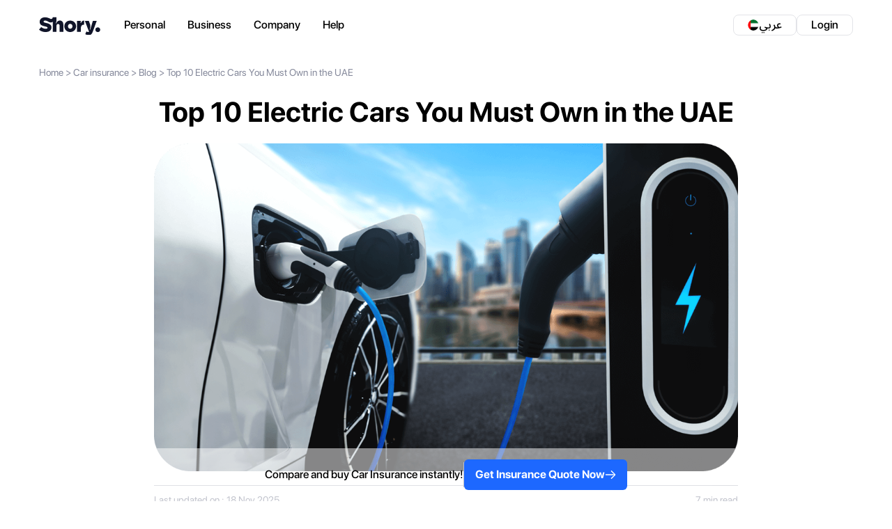

--- FILE ---
content_type: text/html; charset=utf-8
request_url: https://www.shory.com/car-insurance/blog/top-10-electric-cars-you-must-own-in-the-uae
body_size: 26666
content:



<!DOCTYPE HTML>

<html lang="en">

<head>


	<meta http-equiv='content-type' content='text/html; charset=utf-8'>
	<link rel="shortcut icon" href="https://www.shory.com/favicon.ico">

	<meta property="og:type" content="article" />

	<meta property="og:image" content="http://www.shory.com/ImageResizer/ResizeImage/1415" />
	<meta property="og:image:width" content="1200" />
	<meta property="og:image:height" content="800" />
	<meta property="og:image:type" content="image/jpeg" />

	<meta name="twitter:image:" content="http://www.shory.com/ImageResizer/ResizeImage/1415">
	<meta name="twitter:image:alt" content="Top 10 Electric Cars You Must Own in the UAE">
	<meta name="twitter:description" content="Find out the top 10 electric cars to own in the UAE. Shory Insurance highlights the best EVs for performance, range, and features. Choose your perfect electric car today">
	<meta name="twitter:card" content="summary_large_image" />
	<meta name="twitter:title" content="Top 10 Electric Cars You Must Own in the UAE" />
	<meta name="twitter:site" content="@getShory">


	<link rel="icon" href="https://www.shory.com/favicon.ico">
	<meta name="viewport" content="width=device-width, initial-scale=1.0">
	<meta name='robots' content='index, follow'>
	<link rel="preload" as="style" href="/css/cms_style.css?ts=161225">
	<link rel="stylesheet" href="/css/cms_style.css?ts=161225">

	<title>Top 10 Electric Cars You Must Own in the UAE | Shory Insurance</title>
	<meta name='description' content='Find out the top 10 electric cars to own in the UAE. Shory Insurance highlights the best EVs for performance, range, and features. Choose your perfect electric car today'/>
<meta property='og:title' content='Top 10 Electric Cars You Must Own in the UAE | Shory Insurance'/>
<meta property='og:description' content='Find out the top 10 electric cars to own in the UAE. Shory Insurance highlights the best EVs for performance, range, and features. Choose your perfect electric car today'/>
<meta property='og:image' content='http://www.shory.com/media/l3hm2rew/13-top-10-electric-cars-you-must-own-in-the-uae.png'/>

	<!-- Google Tag Manager -->
<script>(function(w,d,s,l,i){w[l]=w[l]||[];w[l].push({'gtm.start':
        new Date().getTime(),event:'gtm.js'});var f=d.getElementsByTagName(s)[0],
        j=d.createElement(s),dl=l!='dataLayer'?'&l='+l:'';j.async=true;j.src=
        'https://www.googletagmanager.com/gtm.js?id='+i+dl;f.parentNode.insertBefore(j,f);
})(window,document,'script','dataLayer','GTM-N6TFJ6V');</script>
<!-- End Google Tag Manager -->
<!-- Google Analytics -->
<script>
(function(i,s,o,g,r,a,m){i['GoogleAnalyticsObject']=r;i[r]=i[r]||function(){
(i[r].q=i[r].q||[]).push(arguments)},i[r].l=1*new Date();a=s.createElement(o),
m=s.getElementsByTagName(o)[0];a.async=1;a.src=g;m.parentNode.insertBefore(a,m)
})(window,document,'script','https://www.google-analytics.com/analytics.js','ga');

ga('create', '310968067', 'auto');
ga('send', 'pageview');
</script>
<!-- End Google Analytics -->
	<link rel='canonical' href="https://www.shory.com/car-insurance/blog/top-10-electric-cars-you-must-own-in-the-uae" />
	<link rel='alternate' hreflang='en-ae' href="https://www.shory.com/car-insurance/blog/top-10-electric-cars-you-must-own-in-the-uae" />
	<link rel="preconnect" crossorigin href="https://fonts.gstatic.com">
	<link rel="preconnect" href="https://fonts.googleapis.com">

</head>

<body class="body en" dir="ltr">


	<!-- Google Tag Manager (noscript) -->
<noscript><iframe src="https://www.googletagmanager.com/ns.html?id=GTM-N6TFJ6V"
                  height="0" width="0" style="display:none;visibility:hidden"></iframe></noscript>
<!-- End Google Tag Manager (noscript) -->

	<div class="page-container">
		
<!--Side Menu-->
<aside class="shory_aside shory_aside-left ">
    <div class="aside-menu-header">
        <a class="navbar-brand" href="/">
            <img src="/imgs/master/logo.svg" alt="Shory logo" width="90" height="28">
        </a>
        <button type="button" aria-label="Close" class="close-btn">
            <svg xmlns="http://www.w3.org/2000/svg" width="24" height="24" viewBox="0 0 24 24" fill="none">
                <path
                    d="M20.7804 3.21959C20.6398 3.07899 20.449 3 20.2501 3C20.0513 3 19.8605 3.07899 19.7199 3.21959L12 10.9395L4.28011 3.21959C4.13946 3.07899 3.94873 3 3.74985 3C3.55098 3 3.36024 3.07899 3.21959 3.21959C3.07899 3.36024 3 3.55098 3 3.74985C3 3.94873 3.07899 4.13946 3.21959 4.28011L10.9395 12L3.21959 19.7199C3.07899 19.8605 3 20.0513 3 20.2501C3 20.449 3.07899 20.6398 3.21959 20.7804C3.36024 20.921 3.55098 21 3.74985 21C3.94873 21 4.13946 20.921 4.28011 20.7804L12 13.0605L19.7199 20.7804C19.8605 20.921 20.0513 21 20.2501 21C20.449 21 20.6398 20.921 20.7804 20.7804C20.921 20.6398 21 20.449 21 20.2501C21 20.0513 20.921 19.8605 20.7804 19.7199L13.0605 12L20.7804 4.28011C20.921 4.13946 21 3.94873 21 3.74985C21 3.55098 20.921 3.36024 20.7804 3.21959Z"
                    fill="#101429" />
            </svg>
        </button>
    </div>
    <ul class="navbar-nav">

        <li class="resp-menu-iem  menu-item">
            <div class="flex items-center justify-between p-4">
                <div class="font-bold">
                    <span>Personal</span>
                </div>

                <svg xmlns="http://www.w3.org/2000/svg" width="15" height="10" viewBox="0 0 15 10" fill="none"
                    class="droparrow">

                    <path
                        d="M7.50424 9.67174C7.71533 9.67174 7.92642 9.58726 8.06996 9.42687L14.6053 2.73103C14.7489 2.58749 14.8334 2.40173 14.8334 2.19064C14.8334 1.75156 14.504 1.41382 14.065 1.41382C13.8539 1.41382 13.6597 1.49826 13.5162 1.63336L7.04828 8.24475H7.95176L1.4839 1.63336C1.3488 1.49826 1.1546 1.41382 0.935061 1.41382C0.49599 1.41382 0.166687 1.75156 0.166687 2.19064C0.166687 2.40173 0.251124 2.58749 0.394666 2.73947L6.93007 9.42687C7.0905 9.58726 7.2847 9.67174 7.50424 9.67174Z"
                        fill="#606476"
                        style="fill:#606476;fill:color(display-p3 0.3765 0.3922 0.4627);fill-opacity:1;" />

                </svg>


            </div>
            <ul class="resp-menu-content hidden">
                <li>
                    <div class=" flex flex-col gap-y-4 m-4 ">
                        <div class="w-full flex flex-col gap-y-4">
                            <div class="text-gray-600 text-lg ">Products</div>
                            <a href="/car-insurance" class="group block">
                                <div
                                    class=" flex items-center gap-4 rounded-lg border border-gray-200 p-3 w-full group-hover:border-brand-600 group-hover:bg-brand-50 h-[70px]">
                                    <img src="https://www.shory.com/media/sujdvr3k/car-insurance_icon.webp"
                                        alt="Car Insurance" class="w-10">
                                    <div>
                                        <p class="text-black font-700">Car Insurance</p>
                                    </div>
                                    <div class="ms-auto flex justify-center items-center gap-x-3">
                                        <div class="ms-auto hidden group-hover:block">
                                            <img src="https://www.shory.com/media/siqjqhye/sf_arrowforward.svg"
                                                alt="Arrow">
                                        </div>
                                    </div>
                                </div>
                            </a>
                            <a href="https://aber.shory.com/en" class="group block" target="_blank">
                                <div
                                    class=" flex items-center gap-4 rounded-lg border border-gray-200 p-3 w-full group-hover:border-brand-600 group-hover:bg-brand-50 h-[70px]">
                                    <img src="https://www.shory.com/media/sujdvr3k/car-insurance_icon.webp"
                                        alt="Car Insurance" class="w-10">
                                    <div>
                                        <p class="text-black font-700">Non-UAE Vehicle Insurance</p>
                                    </div>
                                    <div class="ms-auto flex justify-center items-center gap-x-3">
                                        <div class="ms-auto hidden group-hover:block">
                                            <img src="https://www.shory.com/media/siqjqhye/sf_arrowforward.svg"
                                                alt="Arrow">
                                        </div>
                                    </div>
                                </div>
                            </a>
                            <a href="/individual-health-insurance" class="group block">
                                <div
                                    class=" flex items-center gap-4 rounded-lg border border-gray-200 p-3 w-full group-hover:border-brand-600 group-hover:bg-brand-50 h-[70px]">
                                    <img src="https://www.shory.com/media/1bqpnwrr/health-insurance_icon.webp"
                                        alt="Illustration of a stethoscope for Shory's health insurance product."
                                        class="w-10">
                                    <div>
                                        <p class="text-black font-700">Health Insurance</p>
                                    </div>
                                    <div class="ms-auto flex justify-center items-center gap-x-3">
                                        <div class="ms-auto hidden group-hover:block">
                                            <img src="https://www.shory.com/media/siqjqhye/sf_arrowforward.svg"
                                                alt="Arrow">
                                        </div>
                                    </div>
                                </div>
                            </a>

                            <a href="/home-contents-insurance" class="group block">
                                <div
                                    class=" flex items-center gap-4 rounded-lg border border-gray-200 p-3 w-full group-hover:border-brand-600 group-hover:bg-brand-50 h-[70px]">
                                    <img src="https://www.shory.com/media/cggfu3cg/home-insurance_icon.webp"
                                        alt="Home Insurance" class="w-10">
                                    <div>
                                        <p class="text-black font-700">Home Insurance</p>
                                    </div>
                                    <div class="ms-auto flex justify-center items-center gap-x-3">
                                        <div class="ms-auto hidden group-hover:block">
                                            <img src="https://www.shory.com/media/siqjqhye/sf_arrowforward.svg"
                                                alt="Arrow">
                                        </div>
                                    </div>
                                </div>
                            </a>

                            <a href="/pet-insurance" class="group block">
                                <div
                                    class=" flex items-center gap-4 rounded-lg border border-gray-200 p-3 w-full group-hover:border-brand-600 group-hover:bg-brand-50 h-[70px]">
                                    <img src="https://www.shory.com/media/aykowlhx/pet-insurance_icon.webp"
                                        alt="Pet Insurance" class="w-10">
                                    <div>
                                        <p class="text-black font-700">Pet Insurance</p>
                                    </div>
                                    <div class="ms-auto flex justify-center items-center gap-x-3">
                                        <div class="ms-auto hidden group-hover:block">
                                            <img src="https://www.shory.com/media/siqjqhye/sf_arrowforward.svg"
                                                alt="Arrow">
                                        </div>
                                    </div>
                                </div>
                            </a>
                        </div>
                        <div class="w-full flex flex-col gap-y-4">
                            <div class="text-gray-600 text-lg ">Learn more</div>
                            <a href="/partners" class="group block">
                                <div
                                    class=" flex items-center gap-4 rounded-lg border border-gray-200 p-3 w-full group-hover:border-brand-600 group-hover:bg-brand-50 h-[70px]">
                                    <div>
                                        <p class="text-black font-700"> Insurance Partners</p>
                                    </div>
                                    <div class="ms-auto flex justify-center items-center gap-x-3">
                                        <div class="ms-auto hidden group-hover:block">
                                            <img src="https://www.shory.com/media/siqjqhye/sf_arrowforward.svg"
                                                alt="Arrow">
                                        </div>
                                    </div>
                                </div>
                            </a>
                            <a href="/car-insurance/third-party-car-insurance" class="group block">
                                <div
                                    class=" flex items-center gap-4 rounded-lg border border-gray-200 p-3 w-full group-hover:border-brand-600 group-hover:bg-brand-50 h-[70px]">
                                    <div>
                                        <p class="text-black font-700">Third-party Car Insurance</p>
                                    </div>
                                    <div class="ms-auto flex justify-center items-center gap-x-3">
                                        <div class="ms-auto hidden group-hover:block">
                                            <img src="https://www.shory.com/media/siqjqhye/sf_arrowforward.svg"
                                                alt="Arrow">
                                        </div>
                                    </div>
                                </div>
                            </a>
                            <a href="/car-insurance/comprehensive-car-insurance" class="group block">
                                <div
                                    class=" flex items-center gap-4 rounded-lg border border-gray-200 p-3 w-full group-hover:border-brand-600 group-hover:bg-brand-50 h-[70px]">
                                    <div>
                                        <p class="text-black font-700">Comprehensive Car Insurance</p>
                                    </div>
                                    <div class="ms-auto flex justify-center items-center gap-x-3">
                                        <div class="ms-auto hidden group-hover:block">
                                            <img src="https://www.shory.com/media/siqjqhye/sf_arrowforward.svg"
                                                alt="Arrow">
                                        </div>
                                    </div>
                                </div>
                            </a>
                            <a href="/blog" class="group block">
                                <div
                                    class=" flex items-center gap-4 rounded-lg border border-gray-200 p-3 w-full group-hover:border-brand-600 group-hover:bg-brand-50 h-[70px]">
                                    <div>
                                        <p class="text-black font-700">Blogs</p>
                                    </div>
                                    <div class="ms-auto flex justify-center items-center gap-x-3">
                                        <div class="ms-auto hidden group-hover:block">
                                            <img src="https://www.shory.com/media/siqjqhye/sf_arrowforward.svg"
                                                alt="Arrow">
                                        </div>
                                    </div>
                                </div>
                            </a>
                            <a href="/newsroom" class="group block">
                                <div
                                    class=" flex items-center gap-4 rounded-lg border border-gray-200 p-3 w-full group-hover:border-brand-600 group-hover:bg-brand-50 h-[70px]">
                                    <div>
                                        <p class="text-black font-700">Newsroom</p>
                                    </div>
                                    <div class="ms-auto flex justify-center items-center gap-x-3">
                                        <div class="ms-auto hidden group-hover:block">
                                            <img src="https://www.shory.com/media/siqjqhye/sf_arrowforward.svg"
                                                alt="Arrow">
                                        </div>
                                    </div>
                                </div>
                            </a>
                        </div>
                        <div class="w-full flex flex-col gap-y-4">
                            <div class="text-gray-600 text-lg ">Contact</div>
                            <a href="/support" class="group block">
                                <div
                                    class=" flex items-center gap-4 rounded-lg border border-gray-200 p-3 w-full group-hover:border-brand-600 group-hover:bg-brand-50 h-[70px]">
                                    <div>
                                        <p class="text-black font-700">Frequently Asked Questions</p>
                                    </div>
                                    <div class="ms-auto flex justify-center items-center gap-x-3">
                                        <div class="ms-auto hidden group-hover:block">
                                            <img src="https://www.shory.com/media/siqjqhye/sf_arrowforward.svg"
                                                alt="Arrow">
                                        </div>
                                    </div>
                                </div>
                            </a>
                            <button onclick="onChatLinkClick(event)" class="group block">
                                <div
                                    class=" flex items-center gap-4 rounded-lg border border-gray-200 p-3 w-full group-hover:border-brand-600 group-hover:bg-brand-50 h-[70px]">
                                    <div>
                                        <p class="text-black font-700">Live Chat</p>
                                    </div>
                                    <div class="ms-auto flex justify-center items-center gap-x-3">
                                        <div class="ms-auto hidden group-hover:block">
                                            <img src="https://www.shory.com/media/siqjqhye/sf_arrowforward.svg"
                                                alt="Arrow">
                                        </div>
                                    </div>
                                </div>
                            </button>
                        </div>
                    </div>
                </li>
            </ul>
        </li>
        <li class="resp-menu-iem  menu-item">
            <div class="flex items-center justify-between p-4">
                <div class="font-bold">
                    <span>Business</span>
                </div>
                <svg xmlns="http://www.w3.org/2000/svg" width="15" height="10" viewBox="0 0 15 10" fill="none"
                    class="droparrow">

                    <path
                        d="M7.50424 9.67174C7.71533 9.67174 7.92642 9.58726 8.06996 9.42687L14.6053 2.73103C14.7489 2.58749 14.8334 2.40173 14.8334 2.19064C14.8334 1.75156 14.504 1.41382 14.065 1.41382C13.8539 1.41382 13.6597 1.49826 13.5162 1.63336L7.04828 8.24475H7.95176L1.4839 1.63336C1.3488 1.49826 1.1546 1.41382 0.935061 1.41382C0.49599 1.41382 0.166687 1.75156 0.166687 2.19064C0.166687 2.40173 0.251124 2.58749 0.394666 2.73947L6.93007 9.42687C7.0905 9.58726 7.2847 9.67174 7.50424 9.67174Z"
                        fill="#606476"
                        style="fill:#606476;fill:color(display-p3 0.3765 0.3922 0.4627);fill-opacity:1;" />

                </svg>
            </div>
            <ul class="resp-menu-content hidden">
                <li>
                    <div class=" flex flex-col gap-y-4 m-4 ">
                        <div class="w-full flex flex-col gap-y-4">
                            <div class="text-gray-600 text-lg ">Products</div>
                            <a href="https://business.shory.com/visit-visa-insurance" class="group block"
                                target="_blank">
                                <div
                                    class=" flex items-center gap-4 rounded-lg border border-gray-200 p-3 w-full group-hover:border-brand-600 group-hover:bg-brand-50 h-[70px]">
                                    <img src="https://www.shory.com/media/deeh5dcq/travel.webp" alt="Travel Insurance"
                                        class="w-10">
                                    <div>
                                        <p class="text-black font-700">Travel Insurance for Agencies</p>
                                    </div>
                                    <div class="ms-auto flex justify-center items-center gap-x-3">
                                        <div class="ms-auto hidden group-hover:block">
                                            <img src="https://www.shory.com/media/siqjqhye/sf_arrowforward.svg"
                                                alt="Arrow">
                                        </div>
                                    </div>
                                </div>
                            </a>
                            <!--<div class="group block">-->
                            <!--    <div-->
                            <!--        class=" flex items-center gap-4 rounded-lg border border-gray-200 p-3 w-full group-hover:border-brand-600 group-hover:bg-brand-50 h-[70px]">-->
                            <!--        <img src="https://www.shory.com/media/tqpd0im5/corp.webp" alt="Corporate Insurance"-->
                            <!--            class="w-10">-->
                            <!--        <div>-->
                            <!--            <p class="text-black font-700">Corporate Insurance</p>-->
                            <!--        </div>-->
                            <!--        <div class="ms-auto flex justify-center items-center gap-x-3">-->
                            <!--            <span class="head-badge"> Coming soon</span>-->
                            <!--            <div class="ms-auto hidden group-hover:block">-->
                            <!--                <img src="https://www.shory.com/media/siqjqhye/sf_arrowforward.svg"-->
                            <!--                    alt="Arrow">-->
                            <!--            </div>-->
                            <!--        </div>-->
                            <!--    </div>-->
                            <!--</div>-->
                        </div>
                        <div class="w-full flex flex-col gap-y-4">
                            <div class="text-gray-600 text-lg ">Learn more</div>
                            <a href="/partners" class="group block">
                                <div
                                    class="flex items-center gap-4 rounded-lg border border-gray-200 p-3 w-full group-hover:border-brand-600 group-hover:bg-brand-50 h-[70px]">
                                    <div>
                                        <p class="text-black font-700"> Insurance Partners</p>
                                    </div>
                                    <div class="ms-auto flex justify-center items-center gap-x-3">
                                        <div class="ms-auto hidden group-hover:block">
                                            <img src="https://www.shory.com/media/siqjqhye/sf_arrowforward.svg"
                                                alt="Arrow">
                                        </div>
                                    </div>
                                </div>
                            </a>
                            <a href="/blog" class="group block">
                                <div
                                    class=" flex items-center gap-4 rounded-lg border border-gray-200 p-3 w-full group-hover:border-brand-600 group-hover:bg-brand-50 h-[70px]">
                                    <div>
                                        <p class="text-black font-700">Blogs</p>
                                    </div>
                                    <div class="ms-auto flex justify-center items-center gap-x-3">
                                        <div class="ms-auto hidden group-hover:block">
                                            <img src="https://www.shory.com/media/siqjqhye/sf_arrowforward.svg"
                                                alt="Arrow">
                                        </div>
                                    </div>
                                </div>
                            </a>
                            <a href="/newsroom" class="group block">
                                <div
                                    class=" flex items-center gap-4 rounded-lg border border-gray-200 p-3 w-full group-hover:border-brand-600 group-hover:bg-brand-50 h-[70px]">
                                    <div>
                                        <p class="text-black font-700">Newsroom</p>
                                    </div>
                                    <div class="ms-auto flex justify-center items-center gap-x-3">
                                        <div class="ms-auto hidden group-hover:block">
                                            <img src="https://www.shory.com/media/siqjqhye/sf_arrowforward.svg"
                                                alt="Arrow">
                                        </div>
                                    </div>
                                </div>
                            </a>
                        </div>
                        <div class="w-full flex flex-col gap-y-4">
                            <div class="text-gray-600 text-lg ">Contact</div>
                            <a href="/support" class="group block">
                                <div
                                    class=" flex items-center gap-4 rounded-lg border border-gray-200 p-3 w-full group-hover:border-brand-600 group-hover:bg-brand-50 h-[70px]">
                                    <div>
                                        <p class="text-black font-700">Frequently Asked Questions</p>
                                    </div>
                                    <div class="ms-auto flex justify-center items-center gap-x-3">
                                        <div class="ms-auto hidden group-hover:block">
                                            <img src="https://www.shory.com/media/siqjqhye/sf_arrowforward.svg"
                                                alt="Arrow">
                                        </div>
                                    </div>
                                </div>
                            </a>
                            <button onclick="onChatLinkClick(event)" class="group block">
                                <div
                                    class=" flex items-center gap-4 rounded-lg border border-gray-200 p-3 w-full group-hover:border-brand-600 group-hover:bg-brand-50 h-[70px]">
                                    <div>
                                        <p class="text-black font-700">Live Chat</p>
                                    </div>
                                    <div class="ms-auto flex justify-center items-center gap-x-3">
                                        <div class="ms-auto hidden group-hover:block">
                                            <img src="https://www.shory.com/media/siqjqhye/sf_arrowforward.svg"
                                                alt="Arrow">
                                        </div>
                                    </div>
                                </div>
                            </button>
                        </div>
                    </div>
                </li>
            </ul>
        </li>

        <li class="resp-menu-iem  menu-item">
            <div class="flex items-center justify-between p-4">
                <div class="font-bold">
                    <span>Company</span>
                </div>
                <svg xmlns="http://www.w3.org/2000/svg" width="15" height="10" viewBox="0 0 15 10" fill="none"
                    class="droparrow">

                    <path
                        d="M7.50424 9.67174C7.71533 9.67174 7.92642 9.58726 8.06996 9.42687L14.6053 2.73103C14.7489 2.58749 14.8334 2.40173 14.8334 2.19064C14.8334 1.75156 14.504 1.41382 14.065 1.41382C13.8539 1.41382 13.6597 1.49826 13.5162 1.63336L7.04828 8.24475H7.95176L1.4839 1.63336C1.3488 1.49826 1.1546 1.41382 0.935061 1.41382C0.49599 1.41382 0.166687 1.75156 0.166687 2.19064C0.166687 2.40173 0.251124 2.58749 0.394666 2.73947L6.93007 9.42687C7.0905 9.58726 7.2847 9.67174 7.50424 9.67174Z"
                        fill="#606476"
                        style="fill:#606476;fill:color(display-p3 0.3765 0.3922 0.4627);fill-opacity:1;" />

                </svg>
            </div>
            <ul class="resp-menu-content hidden">
                <li>
                    <div class=" flex flex-col gap-y-4 m-4 ">
                        <div class="w-full flex flex-col gap-y-4">
                            <div class="text-gray-600 text-lg ">About Shory</div>
                            <a href="/about-us" class="group block">
                                <div
                                    class=" flex items-center gap-4 rounded-lg border border-gray-200 p-3 w-full group-hover:border-brand-600 group-hover:bg-brand-50 h-[70px]">
                                    <div>
                                        <p class="text-black font-700">About Us</p>
                                    </div>
                                    <div class="ms-auto flex justify-center items-center gap-x-3">
                                        <div class="ms-auto hidden group-hover:block">
                                            <img src="https://www.shory.com/media/siqjqhye/sf_arrowforward.svg"
                                                alt="Arrow">
                                        </div>
                                    </div>
                                </div>
                            </a>
                            <a href="/blog" class="group block">
                                <div
                                    class="flex items-center gap-4 rounded-lg border border-gray-200 p-3 w-full group-hover:border-brand-600 group-hover:bg-brand-50 h-[70px]">
                                    <div>
                                        <p class="text-black font-700">Blogs</p>
                                    </div>
                                    <div class="ms-auto flex justify-center items-center gap-x-3">
                                        <div class="ms-auto hidden group-hover:block">
                                            <img src="https://www.shory.com/media/siqjqhye/sf_arrowforward.svg"
                                                alt="Arrow">
                                        </div>
                                    </div>
                                </div>
                            </a>
                            <a href="/newsroom" class="group block">
                                <div
                                    class="flex items-center gap-4 rounded-lg border border-gray-200 p-3 w-full group-hover:border-brand-600 group-hover:bg-brand-50 h-[70px]">
                                    <div>
                                        <p class="text-black font-700">Newsroom</p>
                                    </div>
                                    <div class="ms-auto flex justify-center items-center gap-x-3">
                                        <div class="ms-auto hidden group-hover:block">
                                            <img src="https://www.shory.com/media/siqjqhye/sf_arrowforward.svg"
                                                alt="Arrow">
                                        </div>
                                    </div>
                                </div>
                            </a>
                            <a href="/terms-and-conditions" class="group block">
                                <div
                                    class=" flex items-center gap-4 rounded-lg border border-gray-200 p-3 w-full group-hover:border-brand-600 group-hover:bg-brand-50 h-[70px]">
                                    <div>
                                        <p class="text-black font-700">Terms & Conditions</p>
                                    </div>
                                    <div class="ms-auto flex justify-center items-center gap-x-3">
                                        <div class="ms-auto hidden group-hover:block">
                                            <img src="https://www.shory.com/media/siqjqhye/sf_arrowforward.svg"
                                                alt="Arrow">
                                        </div>
                                    </div>
                                </div>
                            </a>
                            <a href="/privacy-policy" class="group block">
                                <div
                                    class=" flex items-center gap-4 rounded-lg border border-gray-200 p-3 w-full group-hover:border-brand-600 group-hover:bg-brand-50 h-[70px]">
                                    <div>
                                        <p class="text-black font-700">Privacy Policy</p>
                                    </div>
                                    <div class="ms-auto flex justify-center items-center gap-x-3">
                                        <div class="ms-auto hidden group-hover:block">
                                            <img src="https://www.shory.com/media/siqjqhye/sf_arrowforward.svg"
                                                alt="Arrow">
                                        </div>
                                    </div>
                                </div>
                            </a>
                        </div>
                        <div class="w-full flex flex-col gap-y-4">
                            <div class="text-gray-600 text-lg ">Careers</div>
                            <a href="/careers" class="group block">
                                <div
                                    class=" flex items-center gap-4 rounded-lg border border-gray-200 p-3 w-full group-hover:border-brand-600 group-hover:bg-brand-50 h-[70px]">
                                    <div>
                                        <p class="text-black font-700">Careers</p>
                                    </div>
                                    <div class="ms-auto flex justify-center items-center gap-x-3">
                                        <div class="ms-auto hidden group-hover:block">
                                            <img src="https://www.shory.com/media/siqjqhye/sf_arrowforward.svg"
                                                alt="Arrow">
                                        </div>
                                    </div>
                                </div>
                            </a>
                        </div>

                        <div class="w-full flex flex-col gap-y-4">
                            <div class="text-gray-600 text-lg ">Contact</div>
                            <a href="/support" class="group block">
                                <div
                                    class=" flex items-center gap-4 rounded-lg border border-gray-200 p-3 w-full group-hover:border-brand-600 group-hover:bg-brand-50 h-[70px]">
                                    <div>
                                        <p class="text-black font-700">Frequently Asked Questions</p>
                                    </div>
                                    <div class="ms-auto flex justify-center items-center gap-x-3">
                                        <div class="ms-auto hidden group-hover:block">
                                            <img src="https://www.shory.com/media/siqjqhye/sf_arrowforward.svg"
                                                alt="Arrow">
                                        </div>
                                    </div>
                                </div>
                            </a>
                            <button onclick="onChatLinkClick(event)" class="group block">
                                <div
                                    class=" flex items-center gap-4 rounded-lg border border-gray-200 p-3 w-full group-hover:border-brand-600 group-hover:bg-brand-50 h-[70px]">
                                    <div>
                                        <p class="text-black font-700">Live Chat</p>
                                    </div>
                                    <div class="ms-auto flex justify-center items-center gap-x-3">
                                        <div class="ms-auto hidden group-hover:block">
                                            <img src="https://www.shory.com/media/siqjqhye/sf_arrowforward.svg"
                                                alt="Arrow">
                                        </div>
                                    </div>
                                </div>
                            </button>
                        </div>
                    </div>
                </li>
            </ul>
        </li>
        <li class="resp-menu-iem  menu-item">
            <div class="flex items-center justify-between p-4">
                <div class="font-bold">
                    <span>Help</span>
                </div>
                <svg xmlns="http://www.w3.org/2000/svg" width="15" height="10" viewBox="0 0 15 10" fill="none"
                    class="droparrow">

                    <path
                        d="M7.50424 9.67174C7.71533 9.67174 7.92642 9.58726 8.06996 9.42687L14.6053 2.73103C14.7489 2.58749 14.8334 2.40173 14.8334 2.19064C14.8334 1.75156 14.504 1.41382 14.065 1.41382C13.8539 1.41382 13.6597 1.49826 13.5162 1.63336L7.04828 8.24475H7.95176L1.4839 1.63336C1.3488 1.49826 1.1546 1.41382 0.935061 1.41382C0.49599 1.41382 0.166687 1.75156 0.166687 2.19064C0.166687 2.40173 0.251124 2.58749 0.394666 2.73947L6.93007 9.42687C7.0905 9.58726 7.2847 9.67174 7.50424 9.67174Z"
                        fill="#606476"
                        style="fill:#606476;fill:color(display-p3 0.3765 0.3922 0.4627);fill-opacity:1;" />

                </svg>
            </div>
            <ul class="resp-menu-content hidden">
                <li>
                    <div class=" flex flex-col gap-y-4 m-4 ">
                        <div class="w-full flex flex-col gap-y-4">
                            <div class="text-gray-600 text-lg ">Need help</div>
                            <a href="/support" class="group block">
                                <div
                                    class=" flex items-center gap-4 rounded-lg border border-gray-200 p-3 w-full group-hover:border-brand-600 group-hover:bg-brand-50 h-[70px]">
                                    <div>
                                        <p class="text-black font-700">Frequently Asked Questions</p>
                                    </div>
                                    <div class="ms-auto flex justify-center items-center gap-x-3">
                                        <div class="ms-auto hidden group-hover:block">
                                            <img src="https://www.shory.com/media/siqjqhye/sf_arrowforward.svg"
                                                alt="Arrow">
                                        </div>
                                    </div>
                                </div>
                            </a>
                            <button onclick="onChatLinkClick(event)" class="group block">
                                <div
                                    class=" flex items-center gap-4 rounded-lg border border-gray-200 p-3 w-full group-hover:border-brand-600 group-hover:bg-brand-50 h-[70px]">
                                    <div>
                                        <p class="text-black font-700">Live Chat</p>
                                    </div>
                                    <div class="ms-auto flex justify-center items-center gap-x-3">
                                        <div class="ms-auto hidden group-hover:block">
                                            <img src="https://www.shory.com/media/siqjqhye/sf_arrowforward.svg"
                                                alt="Arrow">
                                        </div>
                                    </div>
                                </div>
                            </button>
                        </div>
                    </div>
                </li>
            </ul>
        </li>

    </ul>
    <ul class="bottom-item">

            <li>
                <a href="/ar/car-insurance/blog/top-10-electric-cars-you-must-own-in-the-uae/" class="nav-item nav-link langlogin">
                    <img src="https://www.shory.com/media/s5yo4owz/ar.svg" alt="AR" width="16" height="16">
                    <span>&#x639;&#x631;&#x628;&#x64A;</span>
                </a>
            </li>
            <li>
                <a class="user_account_not_logged nav-item nav-link langlogin" href="/login?src=%2Faccount">
                    <span>Login</span>
                </a>
            </li>


    </ul>
</aside>
<div class="shory_aside-overlay aside-trigger-right"></div>
<!--End Side Menu-->
<header>

    <div class="menu">
        <div class="shory-fixed-nav">
            <nav class="container justify-start">
                <div class="logo-part flex gap-2 items-center">
                    <img src="https://www.shory.com/media/fote0ml5/dld.svg" alt="partner logo"
                        style="height: 36px; object-fit: contain;" id="dld-logo" class="hidden">
                    <img src="/imgs/master/DariLogoLight.svg" alt="partner logo"
                        style="height: 30px; width: 97px; object-fit: contain;" id="dari-logo" class="hidden" width="97"
                        height="30">
                    <div class="shory-logo-container">
                        <a href="/" class="shory-logo">
                            <img src="/imgs/master/logo.svg" alt="Shory logo" width="90" height="28">
                        </a>
                    </div>
                </div>
                <div class="shory-nav">
                    <div class="aside-toggler aside-trigger-left">
                        <span></span>
                        <span></span>
                        <span></span>
                    </div>
                    <ul class="shory-nav-grp-1">
                        <li>
                            <div class="dropdown peer">
                                <div class="nav-item nav-link">
                                    <span> Personal</span>
                                </div>
                                <div class="dropdown-content">
                                    <div class="container flex gap-x-8">
                                        <div class="w-1/3 flex flex-col gap-y-4">
                                            <div class="text-gray-600 text-lg ">Products</div>
                                            <a href="/car-insurance" class="group block">
                                                <div
                                                    class=" flex items-center gap-4 rounded-lg border border-gray-200 p-3 w-full group-hover:border-brand-600 group-hover:bg-brand-50 h-[70px]">
                                                    <img src="https://www.shory.com/media/sujdvr3k/car-insurance_icon.webp"
                                                        alt="Car Insurance" class="w-10" width="40" height="40">
                                                    <div>
                                                        <p class="text-black font-700">Car Insurance</p>
                                                    </div>
                                                    <div class="ms-auto flex justify-center items-center gap-x-3">
                                                        <div class="ms-auto hidden group-hover:block">
                                                            <img src="https://www.shory.com/media/siqjqhye/sf_arrowforward.svg"
                                                                alt="Arrow">
                                                        </div>
                                                    </div>
                                                </div>
                                            </a>
                                            <a href="https://aber.shory.com/en" class="group block" target="_blank">
                                                <div
                                                    class=" flex items-center gap-4 rounded-lg border border-gray-200 p-3 w-full group-hover:border-brand-600 group-hover:bg-brand-50 h-[70px]">
                                                    <img src="https://www.shory.com/media/sujdvr3k/car-insurance_icon.webp"
                                                        alt="Car Insurance" class="w-10" width="40" height="40">
                                                    <div>
                                                        <p class="text-black font-700">Non-UAE Vehicle Insurance</p>
                                                    </div>
                                                    <div class="ms-auto flex justify-center items-center gap-x-3">
                                                        <div class="ms-auto hidden group-hover:block">
                                                            <img src="https://www.shory.com/media/siqjqhye/sf_arrowforward.svg"
                                                                alt="Arrow">
                                                        </div>
                                                    </div>
                                                </div>
                                            </a>

                                            <a href="/individual-health-insurance" class="group block">
                                                <div
                                                    class=" flex items-center gap-4 rounded-lg border border-gray-200 p-3 w-full group-hover:border-brand-600 group-hover:bg-brand-50 h-[70px]">
                                                    <img src="https://www.shory.com/media/1bqpnwrr/health-insurance_icon.webp"
                                                        alt="Illustration of a stethoscope for Shory's health insurance product."
                                                        class="w-10" width="40" height="40">
                                                    <div>
                                                        <p class="text-black font-700">Health Insurance</p>
                                                    </div>
                                                    <div class="ms-auto flex justify-center items-center gap-x-3">
                                                        <div class="ms-auto hidden group-hover:block">
                                                            <img src="https://www.shory.com/media/siqjqhye/sf_arrowforward.svg"
                                                                alt="Arrow">
                                                        </div>
                                                    </div>
                                                </div>
                                            </a>

                                            <a href="/home-contents-insurance" class="group block">
                                                <div
                                                    class=" flex items-center gap-4 rounded-lg border border-gray-200 p-3 w-full group-hover:border-brand-600 group-hover:bg-brand-50 h-[70px]">
                                                    <img src="https://www.shory.com/media/cggfu3cg/home-insurance_icon.webp"
                                                        alt="Home Insurance" class="w-10" width="40" height="40">
                                                    <div>
                                                        <p class="text-black font-700">Home Insurance</p>
                                                    </div>
                                                    <div class="ms-auto flex justify-center items-center gap-x-3">
                                                        <div class="ms-auto hidden group-hover:block">
                                                            <img src="https://www.shory.com/media/siqjqhye/sf_arrowforward.svg"
                                                                alt="Arrow">
                                                        </div>
                                                    </div>
                                                </div>
                                            </a>

                                            <a href="/pet-insurance" class="group block">
                                                <div
                                                    class=" flex items-center gap-4 rounded-lg border border-gray-200 p-3 w-full group-hover:border-brand-600 group-hover:bg-brand-50 h-[70px]">
                                                    <img src="https://www.shory.com/media/aykowlhx/pet-insurance_icon.webp"
                                                        alt="Pet Insurance" class="w-10" width="40" height="40">
                                                    <div>
                                                        <p class="text-black font-700">Pet Insurance</p>
                                                    </div>
                                                    <div class="ms-auto flex justify-center items-center gap-x-3">
                                                        <div class="ms-auto hidden group-hover:block">
                                                            <img src="https://www.shory.com/media/siqjqhye/sf_arrowforward.svg"
                                                                alt="Arrow">
                                                        </div>
                                                    </div>
                                                </div>
                                            </a>
                                        </div>
                                        <div class="w-1/3 flex flex-col gap-y-4">
                                            <div class="text-gray-600 text-lg ">Learn more</div>
                                            <a href="/partners" class="group block">
                                                <div
                                                    class=" flex items-center gap-4 rounded-lg border border-gray-200 p-3 w-full group-hover:border-brand-600 group-hover:bg-brand-50 h-[70px]">
                                                    <div>
                                                        <p class="text-black font-700"> Insurance Partners</p>
                                                    </div>
                                                    <div class="ms-auto flex justify-center items-center gap-x-3">
                                                        <div class="ms-auto hidden group-hover:block">
                                                            <img src="https://www.shory.com/media/siqjqhye/sf_arrowforward.svg"
                                                                alt="Arrow">
                                                        </div>
                                                    </div>
                                                </div>
                                            </a>
                                            <a href="/car-insurance/third-party-car-insurance" class="group block">
                                                <div
                                                    class=" flex items-center gap-4 rounded-lg border border-gray-200 p-3 w-full group-hover:border-brand-600 group-hover:bg-brand-50 h-[70px]">
                                                    <div>
                                                        <p class="text-black font-700">Third-party Car Insurance</p>
                                                    </div>
                                                    <div class="ms-auto flex justify-center items-center gap-x-3">
                                                        <div class="ms-auto hidden group-hover:block">
                                                            <img src="https://www.shory.com/media/siqjqhye/sf_arrowforward.svg"
                                                                alt="Arrow">
                                                        </div>
                                                    </div>
                                                </div>
                                            </a>
                                            <a href="/car-insurance/comprehensive-car-insurance" class="group block">
                                                <div
                                                    class=" flex items-center gap-4 rounded-lg border border-gray-200 p-3 w-full group-hover:border-brand-600 group-hover:bg-brand-50 h-[70px]">
                                                    <div>
                                                        <p class="text-black font-700">Comprehensive Car Insurance</p>
                                                    </div>
                                                    <div class="ms-auto flex justify-center items-center gap-x-3">
                                                        <div class="ms-auto hidden group-hover:block">
                                                            <img src="https://www.shory.com/media/siqjqhye/sf_arrowforward.svg"
                                                                alt="Arrow">
                                                        </div>
                                                    </div>
                                                </div>
                                            </a>
                                            <a href="/blog" class="group block">
                                                <div
                                                    class=" flex items-center gap-4 rounded-lg border border-gray-200 p-3 w-full group-hover:border-brand-600 group-hover:bg-brand-50 h-[70px]">
                                                    <div>
                                                        <p class="text-black font-700">Blogs</p>
                                                    </div>
                                                    <div class="ms-auto flex justify-center items-center gap-x-3">
                                                        <div class="ms-auto hidden group-hover:block">
                                                            <img src="https://www.shory.com/media/siqjqhye/sf_arrowforward.svg"
                                                                alt="Arrow">
                                                        </div>
                                                    </div>
                                                </div>
                                            </a>
                                            <a href="/newsroom" class="group block">
                                                <div
                                                    class=" flex items-center gap-4 rounded-lg border border-gray-200 p-3 w-full group-hover:border-brand-600 group-hover:bg-brand-50 h-[70px]">
                                                    <div>
                                                        <p class="text-black font-700">Newsroom</p>
                                                    </div>
                                                    <div class="ms-auto flex justify-center items-center gap-x-3">
                                                        <div class="ms-auto hidden group-hover:block">
                                                            <img src="https://www.shory.com/media/siqjqhye/sf_arrowforward.svg"
                                                                alt="Arrow">
                                                        </div>
                                                    </div>
                                                </div>
                                            </a>

                                        </div>
                                        <div class="w-1/3 flex flex-col gap-y-4">
                                            <div class="text-gray-600 text-lg ">Contact</div>
                                            <a href="/support" class="group block">
                                                <div
                                                    class=" flex items-center gap-4 rounded-lg border border-gray-200 p-3 w-full group-hover:border-brand-600 group-hover:bg-brand-50 h-[70px]">
                                                    <div>
                                                        <p class="text-black font-700">Frequently Asked Questions</p>
                                                    </div>
                                                    <div class="ms-auto flex justify-center items-center gap-x-3">
                                                        <div class="ms-auto hidden group-hover:block">
                                                            <img src="https://www.shory.com/media/siqjqhye/sf_arrowforward.svg"
                                                                alt="Arrow">
                                                        </div>
                                                    </div>
                                                </div>
                                            </a>
                                            <button onclick="onChatLinkClick(event)" class="group block">
                                                <div
                                                    class=" flex items-center gap-4 rounded-lg border border-gray-200 p-3 w-full group-hover:border-brand-600 group-hover:bg-brand-50 h-[70px]">
                                                    <div>
                                                        <p class="text-black font-700">Live Chat</p>
                                                    </div>
                                                    <div class="ms-auto flex justify-center items-center gap-x-3">
                                                        <div class="ms-auto hidden group-hover:block">
                                                            <img src="https://www.shory.com/media/siqjqhye/sf_arrowforward.svg"
                                                                alt="Arrow">
                                                        </div>
                                                    </div>
                                                </div>
                                            </button>
                                        </div>
                                    </div>
                                </div>
                            </div>
                            <div class="overlay-menu peer-hover:block"></div>
                        </li>
                        <li>
                            <div class="dropdown peer">
                                <div class="nav-item nav-link">
                                    <span> Business</span>
                                </div>
                                <div class="dropdown-content">
                                    <div class="container flex gap-x-8">
                                        <div class="w-1/3 flex flex-col gap-y-4">
                                            <div class="text-gray-600 text-lg ">Products</div>
                                            <a href="https://business.shory.com/visit-visa-insurance"
                                                class="group block" target="_blank">
                                                <div
                                                    class=" flex items-center gap-4 rounded-lg border border-gray-200 p-3 w-full group-hover:border-brand-600 group-hover:bg-brand-50 h-[70px]">
                                                    <img src="https://www.shory.com/media/deeh5dcq/travel.webp"
                                                        alt="Travel Insurance" class="w-10" width="40" height="40">
                                                    <div>
                                                        <p class="text-black font-700">Travel Insurance for Agencies</p>
                                                    </div>
                                                    <div class="ms-auto flex justify-center items-center gap-x-3">
                                                        <div class="ms-auto hidden group-hover:block">
                                                            <img src="https://www.shory.com/media/siqjqhye/sf_arrowforward.svg"
                                                                alt="Arrow">
                                                        </div>
                                                    </div>
                                                </div>
                                            </a>
                                            <!--<div class="group block">-->
                                            <!--    <div-->
                                            <!--        class=" flex items-center gap-4 rounded-lg border border-gray-200 p-3 w-full group-hover:border-brand-600 group-hover:bg-brand-50 h-[70px]">-->
                                            <!--        <img src="https://www.shory.com/media/tqpd0im5/corp.webp"-->
                                            <!--            alt="Corporate Insurance" class="w-10" width="40" height="40">-->
                                            <!--        <div>-->
                                            <!--            <p class="text-black font-700">Corporate Insurance</p>-->
                                            <!--        </div>-->
                                            <!--        <div class="ms-auto flex justify-center items-center gap-x-3">-->
                                            <!--            <span class="head-badge"> Coming soon</span>-->
                                            <!--            <div class="ms-auto hidden group-hover:block">-->
                                            <!--                <img src="https://www.shory.com/media/siqjqhye/sf_arrowforward.svg"-->
                                            <!--                    alt="Arrow">-->
                                            <!--            </div>-->
                                            <!--        </div>-->
                                            <!--    </div>-->
                                            <!--</div>-->
                                        </div>
                                        <div class="w-1/3 flex flex-col gap-y-4">
                                            <div class="text-gray-600 text-lg ">Learn more</div>
                                            <a href="/partners" class="group block">
                                                <div
                                                    class="flex items-center gap-4 rounded-lg border border-gray-200 p-3 w-full group-hover:border-brand-600 group-hover:bg-brand-50 h-[70px]">
                                                    <div>
                                                        <p class="text-black font-700"> Insurance Partners</p>
                                                    </div>
                                                    <div class="ms-auto flex justify-center items-center gap-x-3">
                                                        <div class="ms-auto hidden group-hover:block">
                                                            <img src="https://www.shory.com/media/siqjqhye/sf_arrowforward.svg"
                                                                alt="Arrow">
                                                        </div>
                                                    </div>
                                                </div>
                                            </a>
                                            <a href="/blog" class="group block">
                                                <div
                                                    class=" flex items-center gap-4 rounded-lg border border-gray-200 p-3 w-full group-hover:border-brand-600 group-hover:bg-brand-50 h-[70px]">
                                                    <div>
                                                        <p class="text-black font-700">Blogs</p>
                                                    </div>
                                                    <div class="ms-auto flex justify-center items-center gap-x-3">
                                                        <div class="ms-auto hidden group-hover:block">
                                                            <img src="https://www.shory.com/media/siqjqhye/sf_arrowforward.svg"
                                                                alt="Arrow">
                                                        </div>
                                                    </div>
                                                </div>
                                            </a>
                                            <a href="/newsroom" class="group block">
                                                <div
                                                    class=" flex items-center gap-4 rounded-lg border border-gray-200 p-3 w-full group-hover:border-brand-600 group-hover:bg-brand-50 h-[70px]">
                                                    <div>
                                                        <p class="text-black font-700">Newsroom</p>
                                                    </div>
                                                    <div class="ms-auto flex justify-center items-center gap-x-3">
                                                        <div class="ms-auto hidden group-hover:block">
                                                            <img src="https://www.shory.com/media/siqjqhye/sf_arrowforward.svg"
                                                                alt="Arrow">
                                                        </div>
                                                    </div>
                                                </div>
                                            </a>
                                        </div>
                                        <div class="w-1/3 flex flex-col gap-y-4">
                                            <div class="text-gray-600 text-lg ">Contact</div>
                                            <a href="/support" class="group block">
                                                <div
                                                    class=" flex items-center gap-4 rounded-lg border border-gray-200 p-3 w-full group-hover:border-brand-600 group-hover:bg-brand-50 h-[70px]">
                                                    <div>
                                                        <p class="text-black font-700">Frequently Asked Questions</p>
                                                    </div>
                                                    <div class="ms-auto flex justify-center items-center gap-x-3">
                                                        <div class="ms-auto hidden group-hover:block">
                                                            <img src="https://www.shory.com/media/siqjqhye/sf_arrowforward.svg"
                                                                alt="Arrow">
                                                        </div>
                                                    </div>
                                                </div>
                                            </a>
                                            <button onclick="onChatLinkClick(event)" class="group block">
                                                <div
                                                    class=" flex items-center gap-4 rounded-lg border border-gray-200 p-3 w-full group-hover:border-brand-600 group-hover:bg-brand-50 h-[70px]">
                                                    <div>
                                                        <p class="text-black font-700">Live Chat</p>
                                                    </div>
                                                    <div class="ms-auto flex justify-center items-center gap-x-3">
                                                        <div class="ms-auto hidden group-hover:block">
                                                            <img src="https://www.shory.com/media/siqjqhye/sf_arrowforward.svg"
                                                                alt="Arrow">
                                                        </div>
                                                    </div>
                                                </div>
                                            </button>
                                        </div>
                                    </div>
                                </div>
                            </div>
                            <div class="overlay-menu peer-hover:block"></div>
                        </li>
                        <li>
                            <div class="dropdown peer">
                                <div class="nav-item nav-link">
                                    <span> Company</span>
                                </div>
                                <div class="dropdown-content">
                                    <div class="container flex gap-x-8">
                                        <div class="w-1/3 flex flex-col gap-y-4">
                                            <div class="text-gray-600 text-lg ">About Shory</div>
                                            <a href="/about-us" class="group block">
                                                <div
                                                    class=" flex items-center gap-4 rounded-lg border border-gray-200 p-3 w-full group-hover:border-brand-600 group-hover:bg-brand-50 h-[70px]">
                                                    <div>
                                                        <p class="text-black font-700">About Us</p>
                                                    </div>
                                                    <div class="ms-auto flex justify-center items-center gap-x-3">
                                                        <div class="ms-auto hidden group-hover:block">
                                                            <img src="https://www.shory.com/media/siqjqhye/sf_arrowforward.svg"
                                                                alt="Arrow">
                                                        </div>
                                                    </div>
                                                </div>
                                            </a>
                                            <a href="/blog" class="group block">
                                                <div
                                                    class=" flex items-center gap-4 rounded-lg border border-gray-200 p-3 w-full group-hover:border-brand-600 group-hover:bg-brand-50 h-[70px]">
                                                    <div>
                                                        <p class="text-black font-700">Blogs</p>
                                                    </div>
                                                    <div class="ms-auto flex justify-center items-center gap-x-3">
                                                        <div class="ms-auto hidden group-hover:block">
                                                            <img src="https://www.shory.com/media/siqjqhye/sf_arrowforward.svg"
                                                                alt="Arrow">
                                                        </div>
                                                    </div>
                                                </div>
                                            </a>
                                            <a href="/newsroom" class="group block">
                                                <div
                                                    class=" flex items-center gap-4 rounded-lg border border-gray-200 p-3 w-full group-hover:border-brand-600 group-hover:bg-brand-50 h-[70px]">
                                                    <div>
                                                        <p class="text-black font-700">Newsroom</p>
                                                    </div>
                                                    <div class="ms-auto flex justify-center items-center gap-x-3">
                                                        <div class="ms-auto hidden group-hover:block">
                                                            <img src="https://www.shory.com/media/siqjqhye/sf_arrowforward.svg"
                                                                alt="Arrow">
                                                        </div>
                                                    </div>
                                                </div>
                                            </a>
                                            <a href="/terms-and-conditions" class="group block">
                                                <div
                                                    class=" flex items-center gap-4 rounded-lg border border-gray-200 p-3 w-full group-hover:border-brand-600 group-hover:bg-brand-50 h-[70px]">
                                                    <div>
                                                        <p class="text-black font-700">Terms & Conditions</p>
                                                    </div>
                                                    <div class="ms-auto flex justify-center items-center gap-x-3">
                                                        <div class="ms-auto hidden group-hover:block">
                                                            <img src="https://www.shory.com/media/siqjqhye/sf_arrowforward.svg"
                                                                alt="Arrow">
                                                        </div>
                                                    </div>
                                                </div>
                                            </a>
                                            <a href="/privacy-policy" class="group block">
                                                <div
                                                    class=" flex items-center gap-4 rounded-lg border border-gray-200 p-3 w-full group-hover:border-brand-600 group-hover:bg-brand-50 h-[70px]">
                                                    <div>
                                                        <p class="text-black font-700">Privacy Policy</p>
                                                    </div>
                                                    <div class="ms-auto flex justify-center items-center gap-x-3">
                                                        <div class="ms-auto hidden group-hover:block">
                                                            <img src="https://www.shory.com/media/siqjqhye/sf_arrowforward.svg"
                                                                alt="Arrow">
                                                        </div>
                                                    </div>
                                                </div>
                                            </a>
                                        </div>
                                        <div class="w-1/3 flex flex-col gap-y-4">
                                            <div class="text-gray-600 text-lg ">Careers</div>
                                            <a href="/careers" class="group block">
                                                <div
                                                    class=" flex items-center gap-4 rounded-lg border border-gray-200 p-3 w-full group-hover:border-brand-600 group-hover:bg-brand-50 h-[70px]">
                                                    <div>
                                                        <p class="text-black font-700">Careers</p>
                                                    </div>
                                                    <div class="ms-auto flex justify-center items-center gap-x-3">
                                                        <div class="ms-auto hidden group-hover:block">
                                                            <img src="https://www.shory.com/media/siqjqhye/sf_arrowforward.svg"
                                                                alt="Arrow">
                                                        </div>
                                                    </div>
                                                </div>
                                            </a>
                                        </div>
                                        <div class="w-1/3 flex flex-col gap-y-4">
                                            <div class="text-gray-600 text-lg ">Contact</div>
                                            <a href="/support" class="group block">
                                                <div
                                                    class=" flex items-center gap-4 rounded-lg border border-gray-200 p-3 w-full group-hover:border-brand-600 group-hover:bg-brand-50 h-[70px]">
                                                    <div>
                                                        <p class="text-black font-700">Frequently Asked Questions</p>
                                                    </div>
                                                    <div class="ms-auto flex justify-center items-center gap-x-3">
                                                        <div class="ms-auto hidden group-hover:block">
                                                            <img src="https://www.shory.com/media/siqjqhye/sf_arrowforward.svg"
                                                                alt="Arrow">
                                                        </div>
                                                    </div>
                                                </div>
                                            </a>
                                            <button onclick="onChatLinkClick(event)" class="group block">
                                                <div
                                                    class=" flex items-center gap-4 rounded-lg border border-gray-200 p-3 w-full group-hover:border-brand-600 group-hover:bg-brand-50 h-[70px]">
                                                    <div>
                                                        <p class="text-black font-700">Live Chat</p>
                                                    </div>
                                                    <div class="ms-auto flex justify-center items-center gap-x-3">
                                                        <div class="ms-auto hidden group-hover:block">
                                                            <img src="https://www.shory.com/media/siqjqhye/sf_arrowforward.svg"
                                                                alt="Arrow">
                                                        </div>
                                                    </div>
                                                </div>
                                            </button>
                                        </div>
                                    </div>
                                </div>
                            </div>
                            <div class="overlay-menu peer-hover:block"></div>
                        </li>
                        <li>
                            <div class="dropdown peer">
                                <div class="nav-item nav-link">
                                    <span> Help</span>
                                </div>
                                <div class="dropdown-content">
                                    <div class="container flex gap-x-8">
                                        <div class="w-1/2 flex flex-col gap-y-4">
                                            <div class="text-gray-600 text-lg ">Need help</div>
                                            <a href="/support" class="group block">
                                                <div
                                                    class=" flex items-center gap-4 rounded-lg border border-gray-200 p-3 w-full group-hover:border-brand-600 group-hover:bg-brand-50 h-[70px]">
                                                    <div>
                                                        <p class="text-black font-700">Frequently Asked Questions</p>
                                                    </div>
                                                    <div class="ms-auto flex justify-center items-center gap-x-3">
                                                        <div class="ms-auto hidden group-hover:block">
                                                            <img src="https://www.shory.com/media/siqjqhye/sf_arrowforward.svg"
                                                                alt="Arrow">
                                                        </div>
                                                    </div>
                                                </div>
                                            </a>
                                        </div>
                                        <div class="w-1/2 flex flex-col gap-y-4 pt-[45px]">
                                            <button onclick="onChatLinkClick(event)" class="group block">
                                                <div
                                                    class=" flex items-center gap-4 rounded-lg border border-gray-200 p-3 w-full group-hover:border-brand-600 group-hover:bg-brand-50 h-[70px]">
                                                    <div>
                                                        <p class="text-black font-700">Live Chat</p>
                                                    </div>
                                                    <div class="ms-auto flex justify-center items-center gap-x-3">
                                                        <div class="ms-auto hidden group-hover:block">
                                                            <img src="https://www.shory.com/media/siqjqhye/sf_arrowforward.svg"
                                                                alt="Arrow">
                                                        </div>
                                                    </div>
                                                </div>
                                            </button>
                                        </div>
                                    </div>
                                </div>
                            </div>
                            <div class="overlay-menu peer-hover:block"></div>
                        </li>
                    </ul>
                </div>
                <div class="settings ms-auto">
                    <ul class="shory-nav-grp-1">


                            <li>
                                <a href="/ar/car-insurance/blog/top-10-electric-cars-you-must-own-in-the-uae/" class="nav-item nav-link langlogin">
                                    <img src="https://www.shory.com/media/s5yo4owz/ar.svg" alt="AR" width="16" height="16">
                                    <span>&#x639;&#x631;&#x628;&#x64A;</span>
                                </a>
                            </li>

                            <li class="user_account_not_logged">
                                <a class="nav-item nav-link langlogin" href="/login?src=%2Faccount"><span>Login</span></a>
                            </li>



                        <script>

                            const signOut = async (e) => {
                                e.stopPropagation();
                                e.preventDefault();
                                const csrfResponse = await fetch("/accounts/api/auth/csrf");
                                const { csrfToken } = await csrfResponse.json();
                                const signOutResponse = await fetch("/accounts/api/auth/signout", {
                                    method: "POST",
                                    headers: {
                                        "Content-Type": "application/x-www-form-urlencoded",
                                    },
                                    body: new URLSearchParams({ csrfToken }),
                                });
                                if (signOutResponse.status == 200) {
                                    location.reload();
                                }
                            }
                        </script>


                    </ul>
                </div>
            </nav>
        </div>
    </div>
</header>
		<div>
			


<div class="breadcrumb">
    <div class="container">
                    <span><a href="https://www.shory.com/">Home</a></span>
                    <span>&gt;</span>
                    <span><a href="https://www.shory.com/car-insurance/">Car insurance</a></span>
                    <span>&gt;</span>
                    <span><a href="https://www.shory.com/car-insurance/blog/">Blog</a></span>
                    <span>&gt;</span>
            <span>Top 10 Electric Cars You Must Own in the UAE</span>
    </div>
</div>
<div class="blog-details">
    <div class="container-level-2 ">
        <div class="flex flex-col sm:flex-row">
            <div class=" w-full sm:w-10/12 small-container order-1 sm:order-2">
                <div class="blog-details-content">
                    <h1 class="blogdetails-head">
                        Top 10 Electric Cars You Must Own in the UAE
                    </h1>

                    <div class="container-level-3 bg-white flex flex-col md:flex-row">
                                <img src="/media/vtifcdwn/13_top-10-electric-cars-you-must-own-in-the-uae.png" alt="" />
                    </div>

                    <div class="blog-date-time">
                        <div class="blog-date">
                                <div>Last updated on : 18 Nov 2025</div>
                        </div>
                                <div class="blog-time">7 min read</div>
                    </div>

                    <!-- Article Content Section -->
                    

<div class="page-content">
    <div class="container-level-2 section">

<div class="umb-block-grid"
     data-grid-columns="12;"
     style="--umb-block-grid--grid-columns: 12;">
    
<div class="umb-block-grid__layout-container">
        <div
            class="umb-block-grid__layout-item"
            data-content-element-type-alias="richTextBlock"
            data-content-element-type-key="9c8662b3-47b9-42d5-904f-6fdfb373d845"
            data-element-udi="umb://element/90649fd7ba314d80acf116d676ac0d2f"
            data-col-span="12"
            data-row-span="1"
            style=" --umb-block-grid--item-column-span: 12; --umb-block-grid--item-row-span: 1; ">
    
<div>
    <p dir="ltr">Electric cars in the UAE have seen a surge in popularity in the UAE as there is a global push towards sustainability and the use of green energy. These cars are equipped with the latest eco-friendly technology, making them an attractive option for environmentally conscious individuals. If you are interested in making the switch to a more sustainable lifestyle or you’re simply curious about electric cars, our list of the top 10 options is a must read. Let’s get started. </p>
<h2 dir="ltr">Top 10 Electric Cars in the UAE and their Top Features:</h2>
<p> </p>
<div>
<table border="0" style="width: 100.029%;">
<tbody>
<tr>
<td style="text-align: center; width: 24.1828%;">
<h5 dir="ltr"><strong>Car Model</strong></h5>
</td>
<td style="text-align: center; width: 75.7898%;">
<h5 dir="ltr"><strong>Features</strong></h5>
</td>
</tr>
<tr>
<td style="text-align: center; width: 24.1828%;">
<h5 dir="ltr"><strong>Tesla Model S</strong></h5>
</td>
<td style="text-align: center; width: 75.7898%;">
<h5 dir="ltr"><strong>Long-range, quick acceleration, advanced autopilot capabilities, luxurious interior</strong></h5>
</td>
</tr>
<tr>
<td style="text-align: center; width: 24.1828%;">
<h5 dir="ltr"><strong>Nissan Leaf</strong></h5>
</td>
<td style="text-align: center; width: 75.7898%;">
<h5 dir="ltr"><strong>Affordable, comfortable, reliable, regenerative braking, spacious interior</strong></h5>
</td>
</tr>
<tr>
<td style="text-align: center; width: 24.1828%;">
<h5 dir="ltr"><strong>Chevrolet Bolt EV</strong></h5>
</td>
<td style="text-align: center; width: 75.7898%;">
<h5 dir="ltr"><strong>Impressive range, practical hatchback design, user-friendly infotainment system</strong></h5>
</td>
</tr>
<tr>
<td style="text-align: center; width: 24.1828%;">
<h5 dir="ltr"><strong>BMW i3</strong></h5>
</td>
<td style="text-align: center; width: 75.7898%;">
<h5 dir="ltr"><strong>Stylish design, nimble handling, sustainable materials, extensive EV-specific features</strong></h5>
</td>
</tr>
<tr>
<td style="text-align: center; width: 24.1828%;">
<h5 dir="ltr"><strong>Jaguar I-PACE</strong></h5>
</td>
<td style="text-align: center; width: 75.7898%;">
<h5 dir="ltr"><strong>High performance, luxurious interior, ample cargo space, advanced safety features</strong></h5>
</td>
</tr>
<tr>
<td style="text-align: center; width: 24.1828%;">
<h5 dir="ltr"><strong>Hyundai Kona Electric</strong></h5>
</td>
<td style="text-align: center; width: 75.7898%;">
<h5 dir="ltr"><strong>Long range, practical crossover design, comprehensive warranty</strong></h5>
</td>
</tr>
<tr>
<td style="text-align: center; width: 24.1828%;">
<h5 dir="ltr"><strong>Audi e-tron</strong></h5>
</td>
<td style="text-align: center; width: 75.7898%;">
<h5 dir="ltr"><strong>Premium build quality, spacious interior, advanced driver-assistance systems</strong></h5>
</td>
</tr>
<tr>
<td style="text-align: center; width: 24.1828%;">
<h5 dir="ltr"><strong>Kia Soul EV</strong></h5>
</td>
<td style="text-align: center; width: 75.7898%;">
<h5 dir="ltr"><strong>Funky design, roomy interior, good value for money</strong></h5>
</td>
</tr>
<tr>
<td style="text-align: center; width: 24.1828%;">
<h5 dir="ltr"><strong>Porsche Taycan</strong></h5>
</td>
<td style="text-align: center; width: 75.7898%;">
<h5 dir="ltr"><strong>Exceptional performance, cutting-edge technology, luxurious interior</strong></h5>
</td>
</tr>
<tr>
<td style="text-align: center; width: 24.1828%;">
<h5 dir="ltr"><strong>Mercedes-Benz EQC</strong></h5>
</td>
<td style="text-align: center; width: 75.7898%;">
<h5 dir="ltr"><strong>Comfortable ride, elegant styling, advanced driver-assistance features</strong></h5>
</td>
</tr>
</tbody>
</table>
</div>
<h2 dir="ltr">Tesla Model S</h2>
<p dir="ltr">One standout option is the Tesla Model S, which is known for its groundbreaking features. It offers long range capability, quick acceleration, and advanced autopilot capabilities. Providing a premium driving experience. Inside, the Model S boasts a luxurious interior with plenty of cargo space and innovative features like a large touchscreen display.</p>
<h2 dir="ltr">Nissan Leaf</h2>
<p dir="ltr">Embodying numerous noteworthy qualities, the Nissan Leaf emerges as an exceptional all electric car in the UAE choice. By incorporating a zero emission drivetrain into its design framework. This automobile significantly contributes to preserving our environment in admirable ways. Furthermore with an extensive driving range at its disposal and effortless charging options available to drivers at their convenience the Leaf continues to heighten its appeal among consumers even more effectively. The inclusion of advanced technologies like ‘ProPILOT Assist’ and ‘e Pedal’ undoubtedly exemplify Nissan’s earnest commitment towards enhancing the overall driving experience while simultaneously prioritizing electric mobility for a greener future ahead.</p>
<h2 dir="ltr">Chevrolet Bolt EV</h2>
<p dir="ltr">The Chevrolet Bolt EV is a standout electric vehicle with a range that keeps you going. With an EPA-estimated range of up to 259 miles per charge, it offers a practical solution for everyday driving. Its impressive acceleration, smooth handling, and regenerative braking add to the overall driving experience. The Bolt EV also comes equipped with advanced features like one-pedal driving, a customizable Driver Information Center, and an intuitive infotainment system, making it a compelling choice for eco-conscious drivers.</p>
<h2 dir="ltr">BMW i3</h2>
<p dir="ltr">The BMW i3 is a visionary electric vehicle that combines sustainability with innovation. Its unique design, featuring a carbon fiber reinforced plastic body, offers both efficiency and agility. With an electric range of up to 153 miles, the i3 provides emission-free driving. It also boasts advanced features like regenerative braking, a user-friendly infotainment system, and optional Range Extender for extended journeys. The BMW i3 showcases the brand's commitment to eco-friendly mobility and cutting-edge technology.</p>
<h2 dir="ltr">Jaguar I-PACE</h2>
<p dir="ltr">Jaguars' dedication to pushing boundaries is clearly reflected in the exceptional nature of the Jaguar I PACE - an exemplary electric vehicle that truly redefines innovation. Unleashing its full potential through an all electric powertrain mechanism ensures remarkable performance while contributing to zero emissions for a cleaner environment. Moreover, this groundbreaking vehicle boasts an impressive driving range coupled with intuitive infotainment functionalities and cutting edge driver assistance systems. Further elevating its appeal is the opulent interior design that merges elegance seamlessly with sustainability principles while delivering exhilarating performance - ultimately raising the bar for all other electric vehicles. This is one the best electric cars that people in the UAE can opt for. </p>
<h2 dir="ltr">Hyundai Kona Electric</h2>
<p dir="ltr">The Hyundai Kona Electric is truly revolutionary in the electric vehicle market. Boasting an outstanding range of up to 258 miles. It not only provides practicality but also contributes to eco friendliness. This remarkable vehicle offers advanced safety features, a roomy interior, and an easy to use infotainment system making it an irresistible option for individuals in search of a versatile and efficient electric vehicle.<strong> </strong></p>
<h2 dir="ltr">Audi e-tron</h2>
<p dir="ltr">The Audi e-tron blends luxury and electric performance, providing a polished driving experience with a range of up to 222 miles. This vehicle showcases a tastefully designed interior, equipped with advanced driver assistance systems and innovative technology such as virtual side mirrors. With Audi’s esteemed craftsmanship and commitment to all electric power the e-tron establishes a fresh benchmark for electric SUVs.</p>
<h2 dir="ltr">Kia Soul EV</h2>
<p dir="ltr">The Kia Soul EV truly shines with its distinctive style and impressive electric capabilities. It presents the practicality needed for urban driving boasting a remarkable range of up to 243 miles. Inside you will find a comfortable cabin, accompanied by an intuitive infotainment system and advanced safety features. Its unique design and efficient performance undoubtedly make it a standout choice among electric vehicles in the market.</p>
<h2 dir="ltr">Porsche Taycan</h2>
<p dir="ltr">Redefined electric performance takes center stage with the Porsche Taycan as it pushes boundaries beyond imagination. It's astonishing acceleration and precision in handling, seamlessly merge athleticism and environmental responsibility. Additionally, passengers are treated to opulence within its exquisite interior enhanced by cutting-edge technology advancements. Noteworthy is its remarkable range reaching up to 227 miles on a single charge. As always, Porsche's unwavering pursuit of engineering excellence ensures that the electrifying driving experience delivered by the iconic design of Taycan surpasses all expectations.</p>
<h2 dir="ltr">Mercedes-Benz EQC </h2>
<p dir="ltr">Designed with utmost attention to comfort and performance. The Mercedes Benz EQC epitomizes luxury as an all electric SUV. Capable of covering distances of up to 259 miles smoothly and peacefully this magnificent vehicle offers passengers unparalleled convenience. The interior showcases refined craftsmanship while incorporating advanced safety features along with cutting edge connectivity options that exemplify modernity. By integrating top quality materials into every aspect of production, Mercedes Benz once again demonstrates their steadfast dedication towards creating luxurious experiences within the realm of electric mobility.</p>
<h2 dir="ltr">Conclusion</h2>
<p dir="ltr">The UAE is excitedly embracing the concept of eco-friendly mobility and as a result the automobile market is expanding rapidly to provide a wide variety of options that can meet the needs and preferences of diverse buyers with different budgets. The electric cars listed above serve as an excellent demonstration of how eco-friendly technology can successfully accommodate individuals who are environmentally conscious, while simultaneously ensuring safety and efficiency features are not compromised. </p>
<p dir="ltr">Regardless of whether buyers prioritize features, practicality, or affordability there is undoubtedly an electric car available to suit their interests. </p>
<p> </p>
</div>        </div>
</div>

</div>

    </div>
</div>
                    <!-- End of Article Content Section -->

                    <!-- FAQ Content Section -->
                    <!-- End of FAQ Content Section -->

                    <div class="social-share">
                        <div class="text-center">Share</div>
                        <div class="flex justify-center items-center gap-3">
                            <a href=https://www.facebook.com/sharer/sharer.php?u=http%3a%2f%2fwww.shory.com%2fcar-insurance%2fblog%2ftop-10-electric-cars-you-must-own-in-the-uae title="Facebook Share" class="tooltip" target="_blank">
                                <img src="/imgs/facebook.svg" alt=""> <span class="tooltiptext">Facebook Share</span>
                            </a>
                            <a href="https://twitter.com/intent/post?url=http://www.shory.com/car-insurance/blog/top-10-electric-cars-you-must-own-in-the-uae&amp;text= Top 10 Electric Cars You Must Own in the UAE%0A&amp;via=Shory" title="Twitter Share" class="tooltip" target="_blank">
                                <img src="/imgs/twitter.svg" alt=""> <span class="tooltiptext">Twitter Share</span>
                            </a>
                            <a href="https://www.linkedin.com/shareArticle?mini=true&amp;url=http%3a%2f%2fwww.shory.com%2fcar-insurance%2fblog%2ftop-10-electric-cars-you-must-own-in-the-uae" title="Linkedin Share" class="tooltip" target="_blank">
                                <img src="/imgs/linkedin.svg" alt=""> <span class="tooltiptext">Linkedin Share</span>
                            </a>
                            <a href="https://api.whatsapp.com/send?text=Top&#x2B;10&#x2B;Electric&#x2B;Cars&#x2B;You&#x2B;Must&#x2B;Own&#x2B;in&#x2B;the&#x2B;UAE%0ahttp%3a%2f%2fwww.shory.com%2fcar-insurance%2fblog%2ftop-10-electric-cars-you-must-own-in-the-uae" title="WhatsApp Share" class="tooltip" target="_blank">
                                <img src="/imgs/whatsapp.svg" alt=""> <span class="tooltiptext">WhatsApp Share</span>
                            </a>
                            <a id="lnk_copy_url" title="Copy Link" class="tooltip" style="cursor: pointer;">
                                <img src="/imgs/link.svg" alt="">
                                <span class="tooltiptext">Copy Link</span>
                            </a>

                        </div>
                    </div>


                    <div class="page-content">
                        <div class="container-level-2 ">
                            <h6><strong>Disclaimer: Shory aims to present accurate and up to date information, however we take no responsibility or liability for any errors or omissions in the content.</strong></h6>
<p><strong>Explore our insurance products </strong>at Shory, including<a href="/car-insurance" title="car insurance"> </a><strong><a href="/car-insurance" title="car insurance">Car Insurance</a>, <a rel="noopener" target="_new">Health Insurance</a>, <a rel="noopener" target="_new">Home Insurance</a>, and <a href="https://business.shory.com/visit-visa-insurance" title="Travel Insurance">Travel Insurance</a></strong> to find the best coverage for your needs.</p>
                        </div>
                    </div>
                    <!-- Related Articles Section -->

                </div>
            </div>
        </div>
    </div>
</div>

<div
    class="sticky bottom-0 flex justify-center items-center gap-6 mt-10 bg-white py-4 backdrop-blur-xl z-10 bg-opacity-50">
    <p class="text-black text-body font-500 hidden md:block">

            Compare and buy Car Insurance instantly!
    </p>
    <div class="border-r h-9 border-gray-400 hidden md:block"></div>
    <a href="/vehicle-insurance/generate-quotes" class="btn-new px-4 flex gap-2 font-700 whitespace-nowrap shrink-0">
            <span>Get Insurance Quote Now</span>
        <img src="https://www.shory.com/media/as2biyhz/linkarrow.svg" alt="Arrow"
            class="w-4 ">
    </a>
</div>
		</div>

		<script defer src="/scripts/jquery.min.js"></script>
<script type="module">
    const pathname = window.location.pathname;

    if (/^\/((ar|en)\/)?campaigns\/biggest-giveaway(\/)?$/.test(pathname)) {
        // Detect language from current path
        const langMatch = pathname.match(/^\/(ar|en)\//);
        const lang = langMatch ? langMatch[1] : null;

        // Build redirect URL
        let redirectPath;
        if (lang === "ar") {
            redirectPath = "/ar/campaigns/celebrating-1-million-customers/";
        } else if (lang === "en") {
            redirectPath = "/en/campaigns/celebrating-1-million-customers/";
        } else {
            // default if no lang prefix
            redirectPath = "/campaigns/celebrating-1-million-customers/";
        }

        // Redirect
        window.location.href = redirectPath;
    }

</script>

<script type="module">
    const elements = {
        default: {
            btn: document.getElementById("defult-btn"),
            btn2: document.getElementById("defult-btn2"),
        },
        dld: {
            logo: document.getElementById("dld-logo"),
            btn: document.getElementById("dld-btn"),
            btn2: document.getElementById("dld-btn2"),
        },
        dari: {
            logo: document.getElementById("dari-logo"),
            btn: document.getElementById("dari-btn"),
            btn2: document.getElementById("dari-btn2"),
        },
    };

    // Function to get query parameters
    function getSource() {
        const urlParams = new URLSearchParams(window.location.search);
        const isHomeContent = /(\/(ar|en))?\/home-contents-insurance/.test(
            window.location.pathname.toLowerCase()
        );
        const source = urlParams.get("utm_source")?.toLowerCase();
        if (elements[source] && isHomeContent) return source;
        return "default";
    }

    // Function to toggle visibility for logos & buttons
    function toggleVisibility(source) {
        if (source === "default") return;

        Object.keys(elements).forEach((sourceKey) => {
            const sourceData = elements[sourceKey];
            if (sourceKey === source) {
                if (sourceData.logo) sourceData.logo.classList.remove("hidden");
                if (sourceData.btn) sourceData.btn.classList.remove("hidden");
                if (sourceData.btn2) sourceData.btn2.classList.remove("hidden");
            } else {
                if (sourceData.logo) sourceData.logo.classList.add("hidden");
                if (sourceData.btn) sourceData.btn.classList.add("hidden");
                if (sourceData.btn2) sourceData.btn2.classList.add("hidden");
            }
        });
    }

    // Execute on DOM load
    document.addEventListener("DOMContentLoaded", function () {
        toggleVisibility(getSource());
    });
</script>

<script type="module">
    document.getElementById('chat-id')?.addEventListener('click', function (event) {
        event.preventDefault(); // Prevent default anchor behavior
        onChatLinkClick(event);
    });

    $(document).on('scroll', function () {
        if ($('.shory-fixed-nav')[0].offsetTop < $(document).scrollTop()) {
            $('.shory-fixed-nav').css({ position: "fixed", top: 0 });
        }
        if ($(document).scrollTop() < $(".menu")[0].offsetTop) {
            $('.shory-fixed-nav').css({ position: "relative", top: 0 });
        }
    });

    $(document).ready(function () {
        $(".tab-slider--body").hide();
        $(".tab-slider--body:first").show();
    });

    $(".tab-slider--nav li").click(function () {
        // Get the id of the clicked tab and remove "-tab" to match the content section id
        var activeTab = $(this).attr("id").replace('-tab', '');

        // Toggle tab content visibility
        $(".tab-slider--body").hide();
        $("#" + activeTab).fadeIn();

        // Toggle class for slide effect
        $('.tab-slider--tabs').toggleClass('slide', activeTab === 'business');

        // Toggle active class on nav items
        $(".tab-slider--nav li").removeClass("active");
        $(this).addClass("active");
    });



    (function ($) {
        'use strict';

        $(".shory-lang").on('click', function () {
            $(".body").toggleClass('ar');
            document.querySelectorAll('a').forEach(function (an) {

                if (an.href.includes("shory.com/ar/")) {
                    an.href = an.href.replace('shory.com/ar/', 'shory.com/');
                }
                else {
                    an.href = an.href.replace('shory.com/', 'shory.com/ar/');
                }

            })

            var bodyClassName = document.getElementsByTagName('body')[0].className;
            addOmnichannelScript(bodyClassName.includes('ar') ? 'ar' : 'en');
        });

        $(".aside-trigger-left").on('click', function () {
            $(".shory_aside-left").toggleClass('open');
            $("body").toggleClass("overflow-hidden");
            $("html").toggleClass("overflow-hidden");
        });

        $(".aside-trigger-right").on('click', function () {

            $(".shory_aside-left").toggleClass('open');
            $("body").toggleClass("overflow-hidden");
            $("html").toggleClass("overflow-hidden");

        });

        $(".close-btn").on('click', function () {

            $(".shory_aside-left").removeClass('open');
            $("body").removeClass("overflow-hidden");
            $("html").removeClass("overflow-hidden");

        });



        function addOmnichannelScript(lang) {
            var se = document.createElement('script');
            se.setAttribute('type', 'text/javascript');
            se.setAttribute('id', 'Microsoft_Omnichannel_LCWidget');
            se.setAttribute('src', 'https://oc-cdn-public-eur.azureedge.net/livechatwidget/scripts/LiveChatBootstrapper.js');
            se.setAttribute('data-lcw-version', 'prod');

            var omniScript = document.getElementById('Microsoft_Omnichannel_LCWidget');
            if (omniScript != null) {
                omniScript.removeAttribute('data-app-id');
                document.getElementsByTagName('body')[0].removeChild(omniScript);
            }

            if (lang === 'ar') {
                se.setAttribute('data-app-id', '26292e0b-5e59-4ac3-803a-f832294ba212')
            } else {
                se.setAttribute('data-app-id', 'c896946a-86bb-4447-9fa6-2d6b3472229b')
            }
            se.setAttribute('data-org-id', "1f93b1f4-5bfc-4d63-a628-756a73aa7b61");
            se.setAttribute('data-org-url', "https://unq1f93b1f45bfc4d63a628756a73aa7-crm4.omnichannelengagementhub.com");
            se.setAttribute('data-hide-chat-button', true);
            se.setAttribute('data-color-override', '#1D68FF');
            se.setAttribute('defer', true);

            document.getElementsByTagName('body')[0].appendChild(se);

        }
        addOmnichannelScript('en')
    })(jQuery);


    document.addEventListener("DOMContentLoaded", function () {

        const respMenuItem = document.querySelectorAll(".resp-menu-iem");
        respMenuItem.forEach(function (opcion) {
            opcion.addEventListener("click", function () {
                const respMenuContent = opcion.querySelector(".resp-menu-content");
                const droparrow = opcion.querySelector(".droparrow");
                respMenuContent.classList.toggle("hidden");
                droparrow.classList.toggle("rotate-180");
            });
        });



    });

    const clickScroll = () => {
        document
            .querySelector('#products-section')
            ?.scrollIntoView({ behavior: 'smooth' });
    };
    document.getElementById('scroll-button')?.addEventListener('click', function (event) {
        event.preventDefault(); // Prevent default anchor behavior
        clickScroll(); // Trigger smooth scroll
    });
    document.getElementById('scroll-button-up')?.addEventListener('click', function (event) {
        event.preventDefault(); // Prevent default anchor behavior
        clickScroll(); // Trigger smooth scroll
    });




</script>

<script>
    function onChatLinkClick(e) {


        e.preventDefault();
        e.stopPropagation();


            Microsoft.Omnichannel.LiveChatWidget.SDK.startChat({ inNewWindow: false });
    }
</script>
<footer>
    <div class="container">
        <div class="flex flex-col lg:flex-row gap-y-8 lg:gap-y-0 mb-16">
            <div class="flex w-full lg:w-1/2 flex-col md:flex-row gap-y-4 md:gap-y-4">
                <div class="w-full lg:w-1/2 align">
                    <div class="shory-footer-link-wrapper">
                        <p class="footer-col-head"><span>Personal Insurance</span></p>

                        <div class="shory-footer-link">
                            <a href="/car-insurance">
                                <span>Car Insurance</span>
                            </a>
                        </div>
                        <div class="shory-footer-link">
                            <a href="https://aber.shory.com/en" target="_blank">
                                <span>Non-UAE Vehicles Insurance</span>
                            </a>
                        </div>
                        <div class="shory-footer-link">
                            <a href="/individual-health-insurance">
                                <span> Health insurance </span>
                            </a>
                        </div>


                        <div class="shory-footer-link  ">
                            <a href="/home-contents-insurance">
                                <span> Home insurance </span>
                            </a>
                        </div>

                        <div class="shory-footer-link">
                            <a href="/pet-insurance">
                                <span> Pet insurance </span>
                            </a>
                        </div>
                    </div>
                </div>
                <div class="w-full lg:w-1/2 shory-footer-link-wrapper">
                    <p class="footer-col-head"><span>Corporate Insurance</span></p>
                    <div class="shory-footer-link">
                        <a href="https://visa.shory.com/en" target="_blank">
                            <span> Travel Insurance for Agencies</span>
                        </a>
                    </div>

                    <!--<div class="shory-footer-link unlinked">-->
                    <!--    <span> Corporate Insurance </span><span class="foot-badge"> Coming soon</span>-->
                    <!--</div>-->


                </div>
            </div>
            <div class="flex w-full lg:w-1/2 flex-col md:flex-row gap-y-8 md:gap-y-0">
                <div class="w-1/2 shory-footer-link-wrapper">
                    <p class="footer-col-head"><span>Company & Help</span></p>

                    <div class="shory-footer-link">
                        <a href="/support"><span>Help and Support</span></a>
                    </div>
                    <div class="shory-footer-link">
                        <a href="/blog"><span>Blogs</span></a>
                    </div>
                    <div class="shory-footer-link">
                        <a href="/newsroom"><span>Newsroom</span></a>
                    </div>
                    <div class="shory-footer-link">
                        <a href="/sitemap"><span>Sitemap</span></a>
                    </div>
                    <div class="shory-footer-link">
                        <a href="/terms-and-conditions"><span>Legal</span></a>
                    </div>
                    <div class="shory-footer-link">
                        <a href="/about-us"><span>About Us</span></a>
                    </div>
                    <div class="shory-footer-link">
                        <a href="/support"><span>Contact us</span></a>
                    </div>
                    <div class="shory-footer-link hire">
                        <a href="/careers" class="hire-button"><span>We’re Hiring</span></a>
                    </div>
                </div>

                <div class="md:w-1/2 justify-start lg:justify-end lg:items-end flex flex-col gap-y-4 md:gap-y-14 ">
                    <div class="hidden md:flex flex-col gap-y-4 w-full max-w-60">
                        <p class="footer-col-head"><span>Download our app</span></p>

                        <div class="scan-qr">
                            <div class="scan-qr-text w-1/2">
                                Download <br />
                                Shory App
                            </div>
                            <div>
                                <img src="https://www.shory.com/media/b3nnldsf/qrcode.svg" alt="Download Shory App"
                                    width="90" height="90">
                            </div>
                        </div>
                    </div>
                    <div class="flex gap-2 flex-wrap pb-6 md:hidden">
                        <a href="https://play.google.com/store/apps/details?id=com.shory.app" target="_blank">
                            <img alt="play store" src="https://www.shory.com/media/a5id33ws/google-app.svg" width="108"
                                height="32">
                        </a>
                        <a href="https://apps.apple.com/ae/app/shory/id1601026503" target="_blank">
                            <img alt="app store" src="https://www.shory.com/media/jk1lknhi/apple-app.svg" width="108"
                                height="33">
                        </a>
                        <a href="https://appgallery.huawei.com/app/C111405439?sharePrepath=ag&amp;channelId=Shory+Motor+Website&amp;id=47420d44d2c34983874d0cbeb52c9322&amp;s=978F5B08EEFB000373838DFCBAF5D1A98DF2D07B617B75054FE4D90811136EE8"
                            target="_blank">
                            <img src="https://www.shory.com/media/jmwnecvn/huawei-app.svg" alt="app gallery" width="108"
                                height="32">
                        </a>
                    </div>
                    <div class="flex flex-col gap-y-4 w-full md:max-w-60">
                        <p class="footer-col-head flex items-center gap-3"><img
                                src="https://www.shory.com/media/gtqj4s5f/phone.svg" alt="Call us" class="w-6"
                                width="24" height="25"><span>Call us at </span></p>

                        <div
                            class="border border-white flex rounded-xl p-3 items-center justify-center gap-1 md:max-w-60 text-center flex-col min-h-24">
                            <p class="text-xs font-500">Mon - Sun: 08:00 AM- 10:00 PM</p>
                            <p class="text-sm"><a href="tel:80074679"
                                    class="text-primary-40 hover:opacity-90 font-700">800 SHORY (74679)</a></p>
                        </div>
                    </div>
                </div>

            </div>
        </div>


        <div class="bottom-footer">
            <div class="shory-logo-white">
                <img src="https://www.shory.com/car-insurance/images/logo/shory_white.svg" alt="Shory" width="90"
                    height="28">
            </div>


            <div class="flex gap-x-4">

                <div class="social-link">
                    <a href="https://www.facebook.com/getShory/" target="_blank">
                        <img alt="Facebook" src="/imgs/master/fb.svg" class="" width="20" height="20" />
                    </a>
                </div>
                <div class="social-link">
                    <a href="https://www.instagram.com/getshory/" target="_blank">
                        <img alt="instagram" src="/imgs/master/instagram.svg" class="" width="20" height="20" />
                    </a>
                </div>
                <div class="social-link">
                    <a href="https://twitter.com/getShory" target="_blank">
                        <img alt="twitter" src="/imgs/master/twitter.svg" class="" width="22" height="20" />
                    </a>
                </div>

                <div class="social-link">
                    <a href="https://www.linkedin.com/company/shory/" target="_blank">
                        <img alt="linkedin" src="/imgs/master/linkedin.svg" class="" width="20" height="20" />
                    </a>
                </div>
                <div class="social-link">
                    <a href="https://wa.me/+97180074679" target="_blank">
                        <img alt="Whatsapp" src="/imgs/master/whatsapp.svg" class="" width="19" height="20" />
                    </a>
                </div>
            </div>

        </div>
        <div class="last-footer flex-col lg:flex-row gap-8 md:gap-3 mt-8">
            <div class="text-footer-desc">
                <p class="font-700">
                    Shory Insurance Brokers LLC is authorized, regulated and licensed by the Central Bank of the UAE
                    with License Number 287.
                </p>


                <p>
                    Shory Insurance Brokers LLC is located in 20th Floor Al Khatem Tower, Al Maryah Island, Abu Dhabi ,
                    UAE ©
                    2026 Shory. All rights reserved.
                </p>
            </div>

            <div class="flex gap-8 flex-col md:flex-row items-center">
                <div class="flex flex-col items-center md:items-start">
                    <p class="mb-2 text-tiny text-gray-500 leading-none">Your secure payment options</p>
                    <div class="flex mb-[10px] md:mb-0"><span class="block w-8 me-1.5 pe-0.5"><img alt="mastercard"
                                src="https://www.shory.com/media/tp1bhpah/payments-options.svg" class="w-full"
                                width="30" height="21"></span>
                        <span class="block w-8 me-1.5 pe-0.5"><img alt="visa"
                                src="https://www.shory.com/media/mg0djcqp/payments-options-1.svg" class="w-full"
                                width="30" height="21"></span>
                        <span class="block w-8 me-1.5 pe-0.5"><img alt="Union Pay"
                                src="https://www.shory.com/media/pm4dh2kh/payments-options-2.svg" class="w-full"
                                width="30" height="21"></span>
                        <span class="block w-8 me-1.5 pe-0.5"><img alt="visa"
                                src="https://www.shory.com/media/udvnovnc/payments-options-3.svg" class="w-full"
                                width="30" height="21"></span>
                        <span class="block w-8 pe-0.5"><img alt="tabby"
                                src="https://www.shory.com/media/jv1b0eyg/payments-options-4.svg" class="w-full"
                                width="30" height="21"></span>
                    </div>
                </div>
                <div class="mof-logo min-w-[136px]">
                    <span>
                        <img alt="Shory logo" src="/imgs/master/mof_logo1.svg" width="42" height="50" />
                    </span>
                    <div class="mof-logo-text">
                        <p>Licensed By</p>
                        <p>Central Bank of UAE</p>
                        <p>License Number 287</p>
                    </div>
                </div>
            </div>
        </div>
    </div>
</footer>

	</div>
	<!--<script src="https://www.shory.com/js/vendor/jquery.min.js"></script>-->
	<script defer src="https://cdnjs.cloudflare.com/ajax/libs/notify/0.4.2/notify.min.js"></script>
	<script type="module">



		var displayedItems = [];
		var pageIncrement = 5;
		$(document).ready(function () {

			//document.querySelector('meta[property="og:image"]').setAttribute("content", "https://icons.iconarchive.com/icons/treetog/i/256/Pictures-icon.png");

			/*$('#filterOptions li div').click(function () {
				// fetch the class of the clicked item
				var ourClass = $(this).attr('class');

				// reset the active class on all the buttons
				$('#filterOptions li').removeClass('active');
				// update the active state on our clicked button
				$(this).parent().addClass('active');

				if (ourClass == 'tag_all') {
					// show all our items
					$('#ourHolder').children('div.blog-card-container').show(500);
				}
				else {
					// hide all elements that don't share ourClass
					$('#ourHolder').children('div:not(.' + ourClass + ')').hide(500);
					// show all elements that do share ourClass
					$('#ourHolder').children('div.' + ourClass).delay(500).show(500);
				}
				return false;
			});*/

			var $temp = $("<input>");
			var $url = $(location).attr('href');
			$('#lnk_copy_url').click(function () {
				$("body").append($temp);
				$temp.val($url).select();
				document.execCommand("copy");
				$temp.remove();
				$("#lnk_copy_url").notify(
					"Link Copied",
					{
						position: "top left",
						// whether to auto-hide the notification
						autoHide: true,
						// if autoHide, hide after milliseconds
						autoHideDelay: 2000,
						// default class (string or [string])
						className: 'success',
					}
				);
			});

			//$('.loadMore').last().show();
			//$('.questionAnswer:lt(2)').show();

			//console.log($('#btnLoadMore'));

			//var numItems = $('.umb-block-grid__layout-item').children('.questionAnswer').length;

			//console.log('numbers = ' + numItems)

			//$('[class^="questionAnswer"]').each(function (i) {
			//	console.log($(this).attr('class'));
			//});

			var itemNumber = 1;
			$('.umb-block-grid__layout-container').each(function (i) {
				//console.log($(this).attr('data-content-element-type-key'));
				var questions = $(this).children('.umb-block-grid__layout-item').children('.questionAnswer');
				if (questions.length > 0) {
					$(this).children('.umb-block-grid__layout-item').children('.questionAnswer:lt(' + pageIncrement + ')').show();
					$(this).children('.umb-block-grid__layout-item').children('.questionAnswer').addClass('ItemQuestion' + itemNumber)
					if (questions.length > pageIncrement) {
						//$(this).append('<div class="loadMore"><button id="btnLoadMore'+ itemNumber +'" onclick="clickBtnLoadMore(' + itemNumber + ')">Load More</button></div>')
						$(this).append('<div class="p-3"> <a id="btnLoadMore' + itemNumber + '" href="javascript:void(0)" onclick="clickBtnLoadMore(' + itemNumber + ')" class= "flex justify-center items-center gap-x-2 text-brand-600 hover:opacity-80"> <span>Load More</span> <svg width="32" height="33" viewBox="0 0 32 33" fill="none" xmlns="http://www.w3.org/2000/svg"><path d="M5.8601 16.2717C5.86066 16.824 6.30882 17.2712 6.8611 17.2707C7.41338 17.2701 7.86066 16.822 7.8601 16.2697L5.8601 16.2717ZM12.4468 7.64799L12.0529 6.72884L12.0516 6.72938L12.4468 7.64799ZM17.6747 7.11466L17.8781 6.13555L17.875 6.1349L17.6747 7.11466ZM23.619 13.8803C23.7715 14.4111 24.3255 14.7176 24.8563 14.5651C25.3871 14.4125 25.6938 13.8585 25.5411 13.3278L23.619 13.8803ZM23.6122 13.3525C23.4733 13.8871 23.7941 14.4329 24.3286 14.5719C24.8631 14.7108 25.409 14.39 25.5479 13.8555L23.6122 13.3525ZM26.4946 10.2129C26.6335 9.67832 26.3129 9.13239 25.7783 8.99348C25.2438 8.85456 24.6978 9.17527 24.5589 9.7098L26.4946 10.2129ZM24.3138 14.5679C24.8461 14.7149 25.3969 14.4027 25.5439 13.8704C25.6911 13.338 25.3787 12.7872 24.8465 12.6401L24.3138 14.5679ZM21.3145 11.6641C20.7821 11.517 20.2313 11.8293 20.0842 12.3616C19.9371 12.894 20.2494 13.4448 20.7818 13.5919L21.3145 11.6641ZM26.5267 16.2697C26.5262 15.7173 26.0781 15.2701 25.5258 15.2707C24.9735 15.2712 24.5262 15.7193 24.5267 16.2717L26.5267 16.2697ZM14.7121 25.4267L14.5087 26.4057L14.5119 26.4064L14.7121 25.4267ZM8.76786 18.6611C8.61529 18.1303 8.06131 17.8237 7.53053 17.9763C6.99973 18.1288 6.69311 18.6828 6.84569 19.2136L8.76786 18.6611ZM8.77462 19.1888C8.91354 18.6544 8.59283 18.1084 8.0583 17.9695C7.52377 17.8305 6.97783 18.1513 6.83893 18.6859L8.77462 19.1888ZM5.89226 22.3285C5.75334 22.8631 6.07405 23.4089 6.60858 23.5479C7.1431 23.6868 7.68903 23.366 7.82795 22.8315L5.89226 22.3285ZM8.07311 17.9735C7.54078 17.8264 6.98999 18.1387 6.8429 18.6709C6.69579 19.2033 7.00809 19.7541 7.54042 19.9012L8.07311 17.9735ZM11.0724 20.8772C11.6048 21.0243 12.1556 20.712 12.3026 20.1797C12.4498 19.6473 12.1375 19.0965 11.6051 18.9495L11.0724 20.8772ZM7.8601 16.2697C7.85846 14.6231 8.33265 13.0111 9.22562 11.6276L7.54526 10.543C6.44326 12.2503 5.85807 14.2396 5.8601 16.2717L7.8601 16.2697ZM9.22562 11.6276C10.0998 10.2707 11.3592 9.20444 12.8419 8.5666L12.0516 6.72938C10.2034 7.52439 8.6348 8.85167 7.54526 10.543L9.22562 11.6276ZM12.8407 8.56715C14.3011 7.94127 15.9178 7.77634 17.4746 8.09442L17.875 6.1349C15.919 5.73527 13.8878 5.9425 12.0529 6.72884L12.8407 8.56715ZM17.4714 8.09376C19.0405 8.41962 20.4746 9.21106 21.5869 10.3647L23.0267 8.9766C21.6353 7.53334 19.841 6.54322 17.8781 6.13555L17.4714 8.09376ZM21.5869 10.3647C22.5413 11.3525 23.2395 12.5602 23.619 13.8803L25.5411 13.3278C25.0714 11.6932 24.2085 10.1997 23.0267 8.9766L21.5869 10.3647ZM25.5479 13.8555L26.4946 10.2129L24.5589 9.7098L23.6122 13.3525L25.5479 13.8555ZM24.8465 12.6401L21.3145 11.6641L20.7818 13.5919L24.3138 14.5679L24.8465 12.6401ZM24.5267 16.2717C24.5285 17.9183 24.0542 19.5303 23.1613 20.9137L24.8417 21.9983C25.9437 20.2911 26.5287 18.3017 26.5267 16.2697L24.5267 16.2717ZM23.1613 20.9137C22.2871 22.2708 21.0277 23.3369 19.545 23.9747L20.3341 25.8125C22.1822 25.0175 23.7522 23.6896 24.8417 21.9983L23.1613 20.9137ZM19.545 23.9747C18.0846 24.6005 16.469 24.7649 14.9123 24.4469L14.5119 26.4064C16.4678 26.806 18.4991 26.5988 20.3341 25.8125L19.545 23.9747ZM14.9154 24.4476C13.3465 24.1217 11.9122 23.3303 10.8 22.1767L9.36018 23.5647C10.7516 25.008 12.5459 25.9981 14.5087 26.4057L14.9154 24.4476ZM10.8 22.1767C9.84559 21.1888 9.1473 19.9812 8.76786 18.6611L6.84569 19.2136C7.31551 20.8481 8.17839 22.3416 9.36018 23.5647L10.8 22.1767ZM6.83893 18.6859L5.89226 22.3285L7.82795 22.8315L8.77462 19.1888L6.83893 18.6859ZM7.54042 19.9012L11.0724 20.8772L11.6051 18.9495L8.07311 17.9735L7.54042 19.9012Z" fill="#1A69FF" style="fill:#1A69FF;fill:color(display-p3 0.1020 0.4118 1.0000);fill-opacity:1;"/></a></div>')
					}
					$(this).addClass('container');
					displayedItems.push(pageIncrement);
					itemNumber++;
				}
			});


			//numItems = $('[class^="questionAnswer"]').attr('class').length
			//console.log(numItems);

		});
		function clickBtnLoadMore(itemNumber) {
			//console.log('Clicked ....');
			var allitemsLenght = $('.ItemQuestion' + itemNumber).length;
			displayedItems[itemNumber - 1] += pageIncrement;

			if (displayedItems[itemNumber - 1] >= allitemsLenght) {
				//console.log('#btnLoadMore' + itemNumber)
				$('#btnLoadMore' + itemNumber).hide();
			}
			//console.log(allitemsLenght)
			$('.ItemQuestion' + itemNumber + ':lt(' + displayedItems[itemNumber - 1] + ')').show();
		}
		window.clickBtnLoadMore = clickBtnLoadMore;
	</script>
		<script type="text/javascript">
			(function (c, l, a, r, i, t, y) {
				c[a] = c[a] || function () { (c[a].q = c[a].q || []).push(arguments) };
				t = l.createElement(r); t.async = 1; t.src = "https://www.clarity.ms/tag/" + i;
				y = l.getElementsByTagName(r)[0]; y.parentNode.insertBefore(t, y);
			})(window, document, "clarity", "script", "efrec2i66c");
		</script>

	<!-- Scripts -->
	<!--<script src="https://ajax.googleapis.com/ajax/libs/jquery/3.4.1/jquery.min.js"></script>-->
	<!--<script src="https://stackpath.bootstrapcdn.com/bootstrap/4.4.1/js/bootstrap.min.js"></script>-->

	
	<script type="module">
		// Check if URL contains ?mode=wv
		const params = new URLSearchParams(window.location.search);
		if (params.get("mode") === "wv") {
			// Hide header and footer
			const header = document.querySelector("header");
			const footer = document.querySelector("footer");

			if (header) header.style.display = "none";
			if (footer) footer.style.display = "none";
		}
	</script>
</body>

</html>

--- FILE ---
content_type: text/css
request_url: https://www.shory.com/css/cms_style.css?ts=161225
body_size: 20977
content:
*,::before,::after{box-sizing:border-box;border-width:0;border-style:solid;border-color:#e3e4e8}::before,::after{--tw-content:''}html,:host{line-height:1.5;-webkit-text-size-adjust:100%;-moz-tab-size:4;-o-tab-size:4;tab-size:4;font-family:ui-sans-serif,system-ui,sans-serif,"Apple Color Emoji","Segoe UI Emoji","Segoe UI Symbol","Noto Color Emoji";font-feature-settings:normal;font-variation-settings:normal;-webkit-tap-highlight-color:transparent}body{margin:0;line-height:inherit}hr{height:0;color:inherit;border-top-width:1px}abbr:where([title]){-webkit-text-decoration:underline dotted;text-decoration:underline dotted}h1,h2,h3,h4,h5,h6{font-size:inherit;font-weight:inherit}a{color:inherit;text-decoration:inherit}b,strong{font-weight:bolder}code,kbd,samp,pre{font-family:ui-monospace,SFMono-Regular,Menlo,Monaco,Consolas,"Liberation Mono","Courier New",monospace;font-feature-settings:normal;font-variation-settings:normal;font-size:1em}small{font-size:80%}sub,sup{font-size:75%;line-height:0;position:relative;vertical-align:baseline}sub{bottom:-0.25em}sup{top:-0.5em}table{text-indent:0;border-color:inherit;border-collapse:collapse}button,input,optgroup,select,textarea{font-family:inherit;font-feature-settings:inherit;font-variation-settings:inherit;font-size:100%;font-weight:inherit;line-height:inherit;letter-spacing:inherit;color:inherit;margin:0;padding:0}button,select{text-transform:none}button,input:where([type='button']),input:where([type='reset']),input:where([type='submit']){-webkit-appearance:button;background-color:transparent;background-image:none}:-moz-focusring{outline:auto}:-moz-ui-invalid{box-shadow:none}progress{vertical-align:baseline}::-webkit-inner-spin-button,::-webkit-outer-spin-button{height:auto}[type='search']{-webkit-appearance:textfield;outline-offset:-2px}::-webkit-search-decoration{-webkit-appearance:none}::-webkit-file-upload-button{-webkit-appearance:button;font:inherit}summary{display:list-item}blockquote,dl,dd,h1,h2,h3,h4,h5,h6,hr,figure,p,pre{margin:0}fieldset{margin:0;padding:0}legend{padding:0}ol,ul,menu{list-style:none;margin:0;padding:0}dialog{padding:0}textarea{resize:vertical}input::-moz-placeholder,textarea::-moz-placeholder{opacity:1;color:#bec0ca}input::placeholder,textarea::placeholder{opacity:1;color:#bec0ca}button,[role="button"]{cursor:pointer}:disabled{cursor:default}img,svg,video,canvas,audio,iframe,embed,object{display:block;vertical-align:middle}img,video{max-width:100%;height:auto}[hidden]{display:none}*,::before,::after{--tw-border-spacing-x:0;--tw-border-spacing-y:0;--tw-translate-x:0;--tw-translate-y:0;--tw-rotate:0;--tw-skew-x:0;--tw-skew-y:0;--tw-scale-x:1;--tw-scale-y:1;--tw-pan-x:;--tw-pan-y:;--tw-pinch-zoom:;--tw-scroll-snap-strictness:proximity;--tw-gradient-from-position:;--tw-gradient-via-position:;--tw-gradient-to-position:;--tw-ordinal:;--tw-slashed-zero:;--tw-numeric-figure:;--tw-numeric-spacing:;--tw-numeric-fraction:;--tw-ring-inset:;--tw-ring-offset-width:0;--tw-ring-offset-color:#fff;--tw-ring-color:rgb(59 130 246 / .5);--tw-ring-offset-shadow:0 0 #0000;--tw-ring-shadow:0 0 #0000;--tw-shadow:0 0 #0000;--tw-shadow-colored:0 0 #0000;--tw-blur:;--tw-brightness:;--tw-contrast:;--tw-grayscale:;--tw-hue-rotate:;--tw-invert:;--tw-saturate:;--tw-sepia:;--tw-drop-shadow:;--tw-backdrop-blur:;--tw-backdrop-brightness:;--tw-backdrop-contrast:;--tw-backdrop-grayscale:;--tw-backdrop-hue-rotate:;--tw-backdrop-invert:;--tw-backdrop-opacity:;--tw-backdrop-saturate:;--tw-backdrop-sepia:;--tw-contain-size:;--tw-contain-layout:;--tw-contain-paint:;--tw-contain-style:}::backdrop{--tw-border-spacing-x:0;--tw-border-spacing-y:0;--tw-translate-x:0;--tw-translate-y:0;--tw-rotate:0;--tw-skew-x:0;--tw-skew-y:0;--tw-scale-x:1;--tw-scale-y:1;--tw-pan-x:;--tw-pan-y:;--tw-pinch-zoom:;--tw-scroll-snap-strictness:proximity;--tw-gradient-from-position:;--tw-gradient-via-position:;--tw-gradient-to-position:;--tw-ordinal:;--tw-slashed-zero:;--tw-numeric-figure:;--tw-numeric-spacing:;--tw-numeric-fraction:;--tw-ring-inset:;--tw-ring-offset-width:0;--tw-ring-offset-color:#fff;--tw-ring-color:rgb(59 130 246 / .5);--tw-ring-offset-shadow:0 0 #0000;--tw-ring-shadow:0 0 #0000;--tw-shadow:0 0 #0000;--tw-shadow-colored:0 0 #0000;--tw-blur:;--tw-brightness:;--tw-contrast:;--tw-grayscale:;--tw-hue-rotate:;--tw-invert:;--tw-saturate:;--tw-sepia:;--tw-drop-shadow:;--tw-backdrop-blur:;--tw-backdrop-brightness:;--tw-backdrop-contrast:;--tw-backdrop-grayscale:;--tw-backdrop-hue-rotate:;--tw-backdrop-invert:;--tw-backdrop-opacity:;--tw-backdrop-saturate:;--tw-backdrop-sepia:;--tw-contain-size:;--tw-contain-layout:;--tw-contain-paint:;--tw-contain-style:}.container{width:100%}@media(min-width:576px){.container{max-width:576px}}@media(min-width:768px){.container{max-width:768px}}@media(min-width:960px){.container{max-width:960px}}@media(min-width:1200px){.container{max-width:1200px}}@media(min-width:1320px){.container{max-width:1320px}}.visible{visibility:visible}.collapse{visibility:collapse}.fixed{position:fixed}.absolute{position:absolute}.relative{position:relative}.sticky{position:sticky}.inset-0{inset:0}.bottom-0{bottom:0}.left-0{left:0}.right-0{right:0}.right-5{right:1.25rem}.top-0{top:0}.top-60{top:15rem}.z-0{z-index:0}.z-10{z-index:10}.z-20{z-index:20}.order-1{order:1}.order-2{order:2}.order-3{order:3}.order-4{order:4}.order-5{order:5}.col-span-2{grid-column:span 2 / span 2}.m-4{margin:1rem}.m-auto{margin:auto}.mx-4{margin-left:1rem;margin-right:1rem}.mx-auto{margin-left:auto;margin-right:auto}.my-1{margin-top:.25rem;margin-bottom:.25rem}.my-10{margin-top:2.5rem;margin-bottom:2.5rem}.my-12{margin-top:3rem;margin-bottom:3rem}.my-4{margin-top:1rem;margin-bottom:1rem}.my-5{margin-top:1.25rem;margin-bottom:1.25rem}.my-8{margin-top:2rem;margin-bottom:2rem}.-mt-px{margin-top:-1px}.mb-1{margin-bottom:.25rem}.mb-10{margin-bottom:2.5rem}.mb-16{margin-bottom:4rem}.mb-2{margin-bottom:.5rem}.mb-20{margin-bottom:5rem}.mb-3{margin-bottom:.75rem}.mb-36{margin-bottom:9rem}.mb-4{margin-bottom:1rem}.mb-5{margin-bottom:1.25rem}.mb-6{margin-bottom:1.5rem}.mb-8{margin-bottom:2rem}.mb-\[10px\]{margin-bottom:10px}.me-1\.5{margin-inline-end:.375rem}.me-2{margin-inline-end:.5rem}.me-8{margin-inline-end:2rem}.ms-4{margin-inline-start:1rem}.ms-auto{margin-inline-start:auto}.mt-10{margin-top:2.5rem}.mt-11{margin-top:2.75rem}.mt-12{margin-top:3rem}.mt-16{margin-top:4rem}.mt-20{margin-top:5rem}.mt-4{margin-top:1rem}.mt-5{margin-top:1.25rem}.mt-6{margin-top:1.5rem}.mt-7{margin-top:1.75rem}.mt-8{margin-top:2rem}.mt-auto{margin-top:auto}.line-clamp-\[5\]{overflow:hidden;display:-webkit-box;-webkit-box-orient:vertical;-webkit-line-clamp:5}.line-clamp-\[8\]{overflow:hidden;display:-webkit-box;-webkit-box-orient:vertical;-webkit-line-clamp:8}.block{display:block}.inline-block{display:inline-block}.flex{display:flex}.inline-flex{display:inline-flex}.table{display:table}.grid{display:grid}.contents{display:contents}.hidden{display:none}.h-10{height:2.5rem}.h-14{height:3.5rem}.h-16{height:4rem}.h-20{height:5rem}.h-24{height:6rem}.h-32{height:8rem}.h-40{height:10rem}.h-60{height:15rem}.h-8{height:2rem}.h-9{height:2.25rem}.h-\[200px\]{height:200px}.h-\[315px\]{height:315px}.h-\[70px\]{height:70px}.h-full{height:100%}.max-h-12{max-height:3rem}.max-h-96{max-height:24rem}.min-h-12{min-height:3rem}.min-h-24{min-height:6rem}.min-h-screen{min-height:100vh}.w-1\/2{width:50%}.w-1\/3{width:33.333333%}.w-10{width:2.5rem}.w-11\/12{width:91.666667%}.w-16{width:4rem}.w-20{width:5rem}.w-4{width:1rem}.w-40{width:10rem}.w-44{width:11rem}.w-48{width:12rem}.w-56{width:14rem}.w-6{width:1.5rem}.w-7{width:1.75rem}.w-72{width:18rem}.w-8{width:2rem}.w-80{width:20rem}.w-\[10rem\]{width:10rem}.w-\[136px\]{width:136px}.w-\[180px\]{width:180px}.w-\[350px\]{width:350px}.w-auto{width:auto}.w-full{width:100%}.w-px{width:1px}.min-w-16{min-width:4rem}.min-w-24{min-width:6rem}.min-w-28{min-width:7rem}.min-w-32{min-width:8rem}.min-w-56{min-width:14rem}.min-w-64{min-width:16rem}.min-w-72{min-width:18rem}.min-w-\[136px\]{min-width:136px}.min-w-\[173px\]{min-width:173px}.min-w-\[290px\]{min-width:290px}.min-w-\[340px\]{min-width:340px}.max-w-2xl{max-width:42rem}.max-w-32{max-width:8rem}.max-w-36{max-width:9rem}.max-w-3xl{max-width:48rem}.max-w-44{max-width:11rem}.max-w-4xl{max-width:56rem}.max-w-5xl{max-width:64rem}.max-w-60{max-width:15rem}.max-w-64{max-width:16rem}.max-w-6xl{max-width:72rem}.max-w-72{max-width:18rem}.max-w-7xl{max-width:80rem}.max-w-80{max-width:20rem}.max-w-96{max-width:24rem}.max-w-\[240px\]{max-width:240px}.max-w-\[330px\]{max-width:330px}.max-w-\[440px\]{max-width:440px}.max-w-\[800px\]{max-width:800px}.max-w-full{max-width:100%}.max-w-lg{max-width:32rem}.max-w-md{max-width:28rem}.max-w-none{max-width:none}.max-w-sm{max-width:24rem}.max-w-xl{max-width:36rem}.max-w-xs{max-width:20rem}.flex-1{flex:1 1 0}.shrink-0{flex-shrink:0}.border-collapse{border-collapse:collapse}.rotate-180{--tw-rotate:180deg;transform:translate(var(--tw-translate-x),var(--tw-translate-y)) rotate(var(--tw-rotate)) skewX(var(--tw-skew-x)) skewY(var(--tw-skew-y)) scaleX(var(--tw-scale-x)) scaleY(var(--tw-scale-y))}.transform{transform:translate(var(--tw-translate-x),var(--tw-translate-y)) rotate(var(--tw-rotate)) skewX(var(--tw-skew-x)) skewY(var(--tw-skew-y)) scaleX(var(--tw-scale-x)) scaleY(var(--tw-scale-y))}.cursor-pointer{cursor:pointer}.snap-x{scroll-snap-type:x var(--tw-scroll-snap-strictness)}.snap-mandatory{--tw-scroll-snap-strictness:mandatory}.snap-center{scroll-snap-align:center}.list-decimal{list-style-type:decimal}.list-disc{list-style-type:disc}.list-none{list-style-type:none}.grid-cols-1{grid-template-columns:repeat(1,minmax(0,1fr))}.grid-cols-2{grid-template-columns:repeat(2,minmax(0,1fr))}.grid-cols-\[auto\2c 1fr\]{grid-template-columns:auto 1fr}.grid-rows-\[auto\2c 1fr\]{grid-template-rows:auto 1fr}.flex-row{flex-direction:row}.flex-col{flex-direction:column}.flex-col-reverse{flex-direction:column-reverse}.flex-wrap{flex-wrap:wrap}.flex-nowrap{flex-wrap:nowrap}.place-content-center{place-content:center}.items-start{align-items:flex-start}.items-end{align-items:flex-end}.items-center{align-items:center}.justify-start{justify-content:flex-start}.justify-end{justify-content:flex-end}.justify-center{justify-content:center}.justify-between{justify-content:space-between}.gap-1{gap:.25rem}.gap-10{gap:2.5rem}.gap-14{gap:3.5rem}.gap-16{gap:4rem}.gap-2{gap:.5rem}.gap-20{gap:5rem}.gap-3{gap:.75rem}.gap-4{gap:1rem}.gap-5{gap:1.25rem}.gap-6{gap:1.5rem}.gap-8{gap:2rem}.gap-9{gap:2.25rem}.gap-x-0{-moz-column-gap:0;column-gap:0}.gap-x-2{-moz-column-gap:.5rem;column-gap:.5rem}.gap-x-3{-moz-column-gap:.75rem;column-gap:.75rem}.gap-x-4{-moz-column-gap:1rem;column-gap:1rem}.gap-x-5{-moz-column-gap:1.25rem;column-gap:1.25rem}.gap-x-6{-moz-column-gap:1.5rem;column-gap:1.5rem}.gap-x-8{-moz-column-gap:2rem;column-gap:2rem}.gap-y-0{row-gap:0}.gap-y-10{row-gap:2.5rem}.gap-y-2{row-gap:.5rem}.gap-y-4{row-gap:1rem}.gap-y-5{row-gap:1.25rem}.gap-y-6{row-gap:1.5rem}.gap-y-8{row-gap:2rem}.space-y-2>:not([hidden]) ~ :not([hidden]){--tw-space-y-reverse:0;margin-top:calc(0.5rem * calc(1 - var(--tw-space-y-reverse)));margin-bottom:calc(0.5rem * var(--tw-space-y-reverse))}.self-start{align-self:flex-start}.overflow-hidden{overflow:hidden}.overflow-x-auto{overflow-x:auto}.truncate{overflow:hidden;text-overflow:ellipsis;white-space:nowrap}.whitespace-nowrap{white-space:nowrap}.text-nowrap{text-wrap:nowrap}.rounded-2xl{border-radius:1rem}.rounded-3xl{border-radius:1.5rem}.rounded-\[10px\]{border-radius:10px}.rounded-full{border-radius:9999px}.rounded-lg{border-radius:.5rem}.rounded-md{border-radius:.375rem}.rounded-xl{border-radius:.75rem}.rounded-t-3xl{border-top-left-radius:1.5rem;border-top-right-radius:1.5rem}.border{border-width:1px}.border-0{border-width:0}.border-b{border-bottom-width:1px}.border-r{border-right-width:1px}.border-t{border-top-width:1px}.border-gray-100{--tw-border-opacity:1;border-color:rgb(241 241 244 / var(--tw-border-opacity))}.border-gray-200{--tw-border-opacity:1;border-color:rgb(227 228 232 / var(--tw-border-opacity))}.border-gray-300{--tw-border-opacity:1;border-color:rgb(213 214 221 / var(--tw-border-opacity))}.border-gray-400{--tw-border-opacity:1;border-color:rgb(190 192 202 / var(--tw-border-opacity))}.border-gray-500{--tw-border-opacity:1;border-color:rgb(178 180 192 / var(--tw-border-opacity))}.border-gray-600{--tw-border-opacity:1;border-color:rgb(133 137 155 / var(--tw-border-opacity))}.border-primary-40{--tw-border-opacity:1;border-color:rgb(29 104 255 / var(--tw-border-opacity))}.border-white{--tw-border-opacity:1;border-color:rgb(255 255 255 / var(--tw-border-opacity))}.bg-\[\#88C1EB\]{--tw-bg-opacity:1;background-color:rgb(136 193 235 / var(--tw-bg-opacity))}.bg-\[\#F0F5FF\]{--tw-bg-opacity:1;background-color:rgb(240 245 255 / var(--tw-bg-opacity))}.bg-black{--tw-bg-opacity:1;background-color:rgb(0 0 0 / var(--tw-bg-opacity))}.bg-blue-600{--tw-bg-opacity:1;background-color:rgb(37 99 235 / var(--tw-bg-opacity))}.bg-brand-600{--tw-bg-opacity:1;background-color:rgb(29 104 255 / var(--tw-bg-opacity))}.bg-gray-100{--tw-bg-opacity:1;background-color:rgb(241 241 244 / var(--tw-bg-opacity))}.bg-gray-200{--tw-bg-opacity:1;background-color:rgb(227 228 232 / var(--tw-bg-opacity))}.bg-gray-50{--tw-bg-opacity:1;background-color:rgb(249 250 250 / var(--tw-bg-opacity))}.bg-primary-10{--tw-bg-opacity:1;background-color:rgb(235 243 255 / var(--tw-bg-opacity))}.bg-primary-40{--tw-bg-opacity:1;background-color:rgb(29 104 255 / var(--tw-bg-opacity))}.bg-success{--tw-bg-opacity:1;background-color:rgb(48 192 120 / var(--tw-bg-opacity))}.bg-white{--tw-bg-opacity:1;background-color:rgb(255 255 255 / var(--tw-bg-opacity))}.bg-opacity-50{--tw-bg-opacity:.5}.object-cover{-o-object-fit:cover;object-fit:cover}.\!p-0{padding:0 !important}.p-0{padding:0}.p-2{padding:.5rem}.p-3{padding:.75rem}.p-4{padding:1rem}.p-5{padding:1.25rem}.p-6{padding:1.5rem}.p-9{padding:2.25rem}.p-\[32px\]{padding:32px}.px-0{padding-left:0;padding-right:0}.px-1{padding-left:.25rem;padding-right:.25rem}.px-12{padding-left:3rem;padding-right:3rem}.px-14{padding-left:3.5rem;padding-right:3.5rem}.px-2{padding-left:.5rem;padding-right:.5rem}.px-3{padding-left:.75rem;padding-right:.75rem}.px-4{padding-left:1rem;padding-right:1rem}.px-5{padding-left:1.25rem;padding-right:1.25rem}.px-6{padding-left:1.5rem;padding-right:1.5rem}.px-7{padding-left:1.75rem;padding-right:1.75rem}.px-8{padding-left:2rem;padding-right:2rem}.px-9{padding-left:2.25rem;padding-right:2.25rem}.py-0{padding-top:0;padding-bottom:0}.py-0\.5{padding-top:.125rem;padding-bottom:.125rem}.py-1{padding-top:.25rem;padding-bottom:.25rem}.py-1\.5{padding-top:.375rem;padding-bottom:.375rem}.py-10{padding-top:2.5rem;padding-bottom:2.5rem}.py-11{padding-top:2.75rem;padding-bottom:2.75rem}.py-12{padding-top:3rem;padding-bottom:3rem}.py-16{padding-top:4rem;padding-bottom:4rem}.py-2{padding-top:.5rem;padding-bottom:.5rem}.py-20{padding-top:5rem;padding-bottom:5rem}.py-24{padding-top:6rem;padding-bottom:6rem}.py-3{padding-top:.75rem;padding-bottom:.75rem}.py-32{padding-top:8rem;padding-bottom:8rem}.py-4{padding-top:1rem;padding-bottom:1rem}.py-5{padding-top:1.25rem;padding-bottom:1.25rem}.py-6{padding-top:1.5rem;padding-bottom:1.5rem}.py-8{padding-top:2rem;padding-bottom:2rem}.\!pb-8{padding-bottom:2rem !important}.\!pt-0{padding-top:0 !important}.pb-1{padding-bottom:.25rem}.pb-10{padding-bottom:2.5rem}.pb-12{padding-bottom:3rem}.pb-16{padding-bottom:4rem}.pb-6{padding-bottom:1.5rem}.pb-7{padding-bottom:1.75rem}.pb-8{padding-bottom:2rem}.pe-0\.5{padding-inline-end:.125rem}.pe-16{padding-inline-end:4rem}.ps-4{padding-inline-start:1rem}.ps-5{padding-inline-start:1.25rem}.ps-8{padding-inline-start:2rem}.pt-0{padding-top:0}.pt-0\.5{padding-top:.125rem}.pt-10{padding-top:2.5rem}.pt-12{padding-top:3rem}.pt-2{padding-top:.5rem}.pt-20{padding-top:5rem}.pt-24{padding-top:6rem}.pt-36{padding-top:9rem}.pt-4{padding-top:1rem}.pt-6{padding-top:1.5rem}.pt-8{padding-top:2rem}.pt-\[45px\]{padding-top:45px}.text-center{text-align:center}.text-start{text-align:start}.font-aed{font-family:AED,SF Pro Display,Noto Sans Arabic,sans-serif}.text-2xl{font-size:28px;line-height:140%}.text-3xl{font-size:32px;line-height:130%}.text-4xl{font-size:36px;line-height:130%}.text-5xl{font-size:40px;line-height:140%}.text-6xl{font-size:60px;line-height:140%}.text-7xl{font-size:74px;line-height:140%}.text-\[6px\]{font-size:6px}.text-bNano{font-size:8px;line-height:125%}.text-base{font-size:16px}.text-body{font-size:16px;line-height:150%}.text-lg{font-size:20px;line-height:140%}.text-lgxl{font-size:22px;line-height:130%}.text-md{font-size:18px}.text-nano{font-size:7px;line-height:150%}.text-sm{font-size:14px}.text-small{font-size:14px;line-height:125%}.text-tiny{font-size:12px;line-height:150%}.text-title1Large{font-size:40px;line-height:125%}.text-title3{font-size:20px;line-height:125%}.text-title3Large{font-size:24px;line-height:125%}.text-title4{font-size:18px;line-height:150%}.text-title4Large{font-size:20px;line-height:125%}.text-xTiny{font-size:10px;line-height:150%}.text-xl{font-size:24px;line-height:140%}.text-xs{font-size:12px}.\!font-bold{font-weight:700 !important}.font-300{font-weight:300}.font-400{font-weight:400}.font-500{font-weight:500}.font-700{font-weight:700}.font-bold{font-weight:700}.font-medium{font-weight:500}.uppercase{text-transform:uppercase}.\!leading-4{line-height:1rem !important}.\!leading-5{line-height:1.25rem !important}.\!leading-none{line-height:1 !important}.leading-5{line-height:1.25rem}.leading-8{line-height:2rem}.leading-\[20px\]{line-height:20px}.leading-loose{line-height:2}.leading-none{line-height:1}.leading-normal{line-height:1.5}.leading-relaxed{line-height:1.625}.leading-snug{line-height:1.375}.leading-tight{line-height:1.25}.tracking-widest{letter-spacing:.1em}.\!text-black{--tw-text-opacity:1 !important;color:rgb(0 0 0 / var(--tw-text-opacity)) !important}.text-Grey-60{--tw-text-opacity:1;color:rgb(135 137 153 / var(--tw-text-opacity))}.text-Grey-90{--tw-text-opacity:1;color:rgb(75 77 89 / var(--tw-text-opacity))}.text-black{--tw-text-opacity:1;color:rgb(0 0 0 / var(--tw-text-opacity))}.text-brand-600{--tw-text-opacity:1;color:rgb(29 104 255 / var(--tw-text-opacity))}.text-gray-400{--tw-text-opacity:1;color:rgb(190 192 202 / var(--tw-text-opacity))}.text-gray-500{--tw-text-opacity:1;color:rgb(178 180 192 / var(--tw-text-opacity))}.text-gray-600{--tw-text-opacity:1;color:rgb(133 137 155 / var(--tw-text-opacity))}.text-gray-700{--tw-text-opacity:1;color:rgb(96 100 118 / var(--tw-text-opacity))}.text-gray-800{--tw-text-opacity:1;color:rgb(74 77 90 / var(--tw-text-opacity))}.text-gray-900{--tw-text-opacity:1;color:rgb(52 50 62 / var(--tw-text-opacity))}.text-gray-950{--tw-text-opacity:1;color:rgb(3 7 18 / var(--tw-text-opacity))}.text-primary-40{--tw-text-opacity:1;color:rgb(29 104 255 / var(--tw-text-opacity))}.text-white{--tw-text-opacity:1;color:rgb(255 255 255 / var(--tw-text-opacity))}.underline{text-decoration-line:underline}.opacity-0{opacity:0}.shadow-2xl{--tw-shadow:0 25px 50px -12px rgb(0 0 0 / .25);--tw-shadow-colored:0 25px 50px -12px var(--tw-shadow-color);box-shadow:var(--tw-ring-offset-shadow,0 0 #0000),var(--tw-ring-shadow,0 0 #0000),var(--tw-shadow)}.shadow-\[0_0\.91px_11\.83px_3\.64px_rgba\(0\2c 0\2c 0\2c 0\.04\)\]{--tw-shadow:0 .91px 11.83px 3.64px rgba(0,0,0,0.04);--tw-shadow-colored:0 .91px 11.83px 3.64px var(--tw-shadow-color);box-shadow:var(--tw-ring-offset-shadow,0 0 #0000),var(--tw-ring-shadow,0 0 #0000),var(--tw-shadow)}.outline-none{outline:2px solid transparent;outline-offset:2px}.filter{filter:var(--tw-blur) var(--tw-brightness) var(--tw-contrast) var(--tw-grayscale) var(--tw-hue-rotate) var(--tw-invert) var(--tw-saturate) var(--tw-sepia) var(--tw-drop-shadow)}.backdrop-blur-xl{--tw-backdrop-blur:blur(24px);-webkit-backdrop-filter:var(--tw-backdrop-blur) var(--tw-backdrop-brightness) var(--tw-backdrop-contrast) var(--tw-backdrop-grayscale) var(--tw-backdrop-hue-rotate) var(--tw-backdrop-invert) var(--tw-backdrop-opacity) var(--tw-backdrop-saturate) var(--tw-backdrop-sepia);backdrop-filter:var(--tw-backdrop-blur) var(--tw-backdrop-brightness) var(--tw-backdrop-contrast) var(--tw-backdrop-grayscale) var(--tw-backdrop-hue-rotate) var(--tw-backdrop-invert) var(--tw-backdrop-opacity) var(--tw-backdrop-saturate) var(--tw-backdrop-sepia)}.transition{transition-property:color,background-color,border-color,text-decoration-color,fill,stroke,opacity,box-shadow,transform,filter,-webkit-backdrop-filter;transition-property:color,background-color,border-color,text-decoration-color,fill,stroke,opacity,box-shadow,transform,filter,backdrop-filter;transition-property:color,background-color,border-color,text-decoration-color,fill,stroke,opacity,box-shadow,transform,filter,backdrop-filter,-webkit-backdrop-filter;transition-timing-function:cubic-bezier(0.4,0,0.2,1);transition-duration:150ms}.duration-300{transition-duration:300ms}.ease-in-out{transition-timing-function:cubic-bezier(0.4,0,0.2,1)}@font-face{font-family:sf pro display;font-style:normal;font-weight:400;src:local("SF Pro Display"),url("/css/fonts/sfprodisplayregular.woff") format("woff");font-display:swap}@font-face{font-family:sf pro display;font-style:normal;font-weight:500;src:local("SF Pro Display"),url("/css/fonts/sfprodisplaymedium.woff") format("woff");font-display:swap}@font-face{font-family:sf pro display;font-style:normal;font-weight:700;src:local("SF Pro Display"),url("/css/fonts/sfprodisplaybold.woff") format("woff");font-display:swap}@font-face{font-family:"Noto Sans Arabic";font-style:normal;font-weight:100 900;font-stretch:100%;font-display:swap;src:url("https://fonts.gstatic.com/s/notosansarabic/v18/nwpCtLGrOAZMl5nJ_wfgRg3DrWFZWsnVBJ_sS6tlqHHFlj4wv4rqxzLI.woff2") format("woff2");unicode-range:U+0600-06FF,U+0750-077F,U+0870-088E,U+0890-0891,U+0898-08E1,U+08E3-08FF,U+200C-200E,U+2010-2011,U+204F,U+2E41,U+FB50-FDFF,U+FE70-FE74,U+FE76-FEFC,U+102E0-102FB,U+10E60-10E7E,U+10EFD-10EFF,U+1EE00-1EE03,U+1EE05-1EE1F,U+1EE21-1EE22,U+1EE24,U+1EE27,U+1EE29-1EE32,U+1EE34-1EE37,U+1EE39,U+1EE3B,U+1EE42,U+1EE47,U+1EE49,U+1EE4B,U+1EE4D-1EE4F,U+1EE51-1EE52,U+1EE54,U+1EE57,U+1EE59,U+1EE5B,U+1EE5D,U+1EE5F,U+1EE61-1EE62,U+1EE64,U+1EE67-1EE6A,U+1EE6C-1EE72,U+1EE74-1EE77,U+1EE79-1EE7C,U+1EE7E,U+1EE80-1EE89,U+1EE8B-1EE9B,U+1EEA1-1EEA3,U+1EEA5-1EEA9,U+1EEAB-1EEBB,U+1EEF0-1EEF1,U+0000-00FF,U+0131,U+0152-0153,U+02BB-02BC,U+02C6,U+02DA,U+02DC,U+0304,U+0308,U+0329,U+2000-206F,U+2074,U+20AC,U+2122,U+2191,U+2193,U+2212,U+2215,U+FEFF,U+FFFD}@font-face{font-family:"AED";src:local("AEDRegular"),url("/css/fonts//aed-Regular.otf") format("opentype");font-weight:400;font-display:swap}html{-webkit-tap-highlight-color:rgba(0,0,0,0);-ms-text-size-adjust:100%;-webkit-text-size-adjust:100%;-webkit-font-smoothing:antialiased;-moz-osx-font-smoothing:grayscale;overflow-x:hidden}body{position:relative;margin:0;min-height:100vh;padding:0;font-family:SF Pro Display,Noto Sans Arabic,sans-serif;font-size:16px;line-height:150%;--tw-text-opacity:1;color:rgb(0 0 0 / var(--tw-text-opacity))}.mobile-only{display:flex}@media(min-width:960px){.mobile-only{display:none}}.mobile-only .nav-link{margin-inline-end:1rem}.page-container{display:flex;min-height:100vh;flex-direction:column}.container{margin-left:auto;margin-right:auto;padding-left:1rem;padding-right:1rem}header{min-height:72px}header .shory-fixed-nav{position:relative;z-index:20;width:100%;background-color:rgb(255 255 255 / var(--tw-bg-opacity));--tw-bg-opacity:.5;--tw-backdrop-blur:blur(24px);-webkit-backdrop-filter:var(--tw-backdrop-blur) var(--tw-backdrop-brightness) var(--tw-backdrop-contrast) var(--tw-backdrop-grayscale) var(--tw-backdrop-hue-rotate) var(--tw-backdrop-invert) var(--tw-backdrop-opacity) var(--tw-backdrop-saturate) var(--tw-backdrop-sepia);backdrop-filter:var(--tw-backdrop-blur) var(--tw-backdrop-brightness) var(--tw-backdrop-contrast) var(--tw-backdrop-grayscale) var(--tw-backdrop-hue-rotate) var(--tw-backdrop-invert) var(--tw-backdrop-opacity) var(--tw-backdrop-saturate) var(--tw-backdrop-sepia)}nav{display:flex;height:72px;width:100%;flex-wrap:wrap;align-items:center;justify-content:space-between}nav .shory-logo{display:block;width:90px}nav .shory-nav{display:flex;align-items:center;justify-content:center}nav .menu-btn{margin:0;cursor:pointer}nav ul.shory-nav-grp-1{z-index:10;margin:0;display:flex;list-style-type:none;flex-wrap:wrap;padding:0}nav ul li{margin:0;display:flex;align-items:center}nav ul li .nav-link{cursor:pointer;padding-top:1.75rem;padding-bottom:1.75rem;padding-left:1rem;padding-right:1rem;font-size:16px;line-height:150%;--tw-text-opacity:1;color:rgb(0 0 0 / var(--tw-text-opacity));text-decoration-thickness:0;transition-duration:300ms;transition-timing-function:cubic-bezier(0.4,0,0.2,1)}nav ul li .nav-link span{line-height:1}nav ul li .active span{position:relative;display:block}nav ul li .active span:after{position:absolute;bottom:-0.75rem;left:0;height:.25rem;width:100%;border-top-left-radius:.25rem;border-top-right-radius:.25rem;--tw-bg-opacity:1;background-color:rgb(29 104 255 / var(--tw-bg-opacity));--tw-content:"";content:var(--tw-content)}nav ul li a.langlogin{display:flex;align-items:center;justify-content:center;-moz-column-gap:.5rem;column-gap:.5rem;border-radius:.5rem;border-width:1px;--tw-border-opacity:1;border-color:rgb(227 228 232 / var(--tw-border-opacity));padding-left:1.25rem;padding-right:1.25rem;padding-top:.375rem;padding-bottom:.375rem;font-size:16px;font-weight:500}nav ul li a.langlogin:hover{--tw-bg-opacity:1;background-color:rgb(227 228 232 / var(--tw-bg-opacity))}.settings .shory-nav-grp-1{-moz-column-gap:1rem;column-gap:1rem}nav .settings ul li .acc{display:flex;height:72px;cursor:pointer;align-items:center;justify-content:center;padding-top:1rem;padding-bottom:1rem}nav .shory-lang-mobile{display:none}.logo-part{margin-inline-end:1rem}.desktop-only{display:inline-block}.button{height:44px;min-width:110px;cursor:pointer;border-radius:.375rem;border-width:0;--tw-bg-opacity:1;background-color:rgb(29 104 255 / var(--tw-bg-opacity));padding-top:12px;padding-bottom:12px;padding-left:1.5rem;padding-right:1.5rem;text-align:center;font-size:14px;line-height:20px;--tw-text-opacity:1;color:rgb(255 255 255 / var(--tw-text-opacity));outline:2px solid transparent;outline-offset:2px}.button:hover{opacity:.9}@media(min-width:768px){.button{font-size:16px}}.btn-new{height:44px;min-width:110px;cursor:pointer;border-radius:.375rem;border-width:0;--tw-bg-opacity:1;background-color:rgb(29 104 255 / var(--tw-bg-opacity));padding-top:12px;padding-bottom:12px;text-align:center;font-size:14px;line-height:20px;--tw-text-opacity:1;color:rgb(255 255 255 / var(--tw-text-opacity));outline:2px solid transparent;outline-offset:2px}.btn-new:hover{opacity:.9}@media(min-width:768px){.btn-new{font-size:16px}}.blog-details-content table{margin-bottom:40px;width:100%}.blog-details-content table td{padding:5px !important;border:1px solid #999 !important;height:auto !important}.blog-details-content button{height:44px;min-width:110px;cursor:pointer;border-radius:.375rem;border-width:0;--tw-bg-opacity:1;background-color:rgb(29 104 255 / var(--tw-bg-opacity));padding-left:.5rem;padding-right:.5rem;padding-top:12px;padding-bottom:12px;text-align:center;line-height:20px;--tw-text-opacity:1;color:rgb(255 255 255 / var(--tw-text-opacity));outline:2px solid transparent;outline-offset:2px}.blog-details-content button:hover{opacity:.9}.input-control{height:44px;width:100%;border-radius:.375rem;border-width:1px;--tw-border-opacity:1;border-color:rgb(227 228 232 / var(--tw-border-opacity));--tw-bg-opacity:1;background-color:rgb(255 255 255 / var(--tw-bg-opacity));padding-top:12px;padding-bottom:12px;padding-left:1rem;padding-right:1rem;--tw-text-opacity:1;color:rgb(74 77 90 / var(--tw-text-opacity))}@media(min-width:768px){.input-control{min-width:314px}}.section-button{margin-top:2.5rem;margin-bottom:2.5rem;text-align:center}.dropdown-content{z-index:1;position:absolute;top:72px;left:0;display:none;width:100%;--tw-bg-opacity:1;background-color:rgb(255 255 255 / var(--tw-bg-opacity));padding-top:2rem;padding-bottom:2rem;padding-left:1rem;padding-right:1rem;font-size:14px;--tw-shadow:0 1px 2px 0 rgb(0 0 0 / .05);--tw-shadow-colored:0 1px 2px 0 var(--tw-shadow-color);box-shadow:var(--tw-ring-offset-shadow,0 0 #0000),var(--tw-ring-shadow,0 0 #0000),var(--tw-shadow)}.dropdown-content a{display:block;padding-top:0;padding-bottom:0;padding-left:0;padding-right:0;font-size:14px;--tw-text-opacity:1;color:rgb(0 0 0 / var(--tw-text-opacity))}.dropdown-content a:hover{--tw-text-opacity:1;color:rgb(29 104 255 / var(--tw-text-opacity))}.dropdown:hover .dropdown-content{display:block}.submenu{padding-inline-start:1rem;padding-bottom:.5rem}.dropdown-content .submenu a{padding-top:0;padding-bottom:0;font-size:14px;line-height:1.25}.dropdown .nav-link{display:flex;flex-wrap:nowrap;font-weight:500}.dropdown .nav-link span{flex-shrink:0}.dropdown .nav-link svg{flex-shrink:0;width:1em;margin-left:2px;margin-right:2px}.dropdown:hover .nav-item.nav-link span{--tw-text-opacity:1;color:rgb(29 104 255 / var(--tw-text-opacity))}@media(max-width:991px){nav .shory-nav{flex-direction:row-reverse}nav .menu-btn i{width:24px;height:24px;display:block;background:url("/imgs/menu-burger.svg");background-repeat:no-repeat;background-size:contain}#click:checked ~ .menu-btn i{width:16px;height:16px;background:url("/imgs/cross-icon.svg");background-repeat:no-repeat;background-size:contain}nav ul{position:fixed;top:72px;left:-100%;padding:0;background:#fff;height:100vh;width:100%;display:block;transition:all .3s ease}#click:checked ~ ul{left:0}nav ul li{width:100%;margin:0;border-bottom:1px solid #ebedf5}nav ul li a{width:100%;margin-left:-100%;display:block;font-size:16px;transition:.6s cubic-bezier(0.68,-0.55,0.265,1.55)}#click:checked ~ ul li a{margin-left:0}nav ul.shory-nav-grp-1{display:none}nav .shory-nav-grp-2{margin-right:24px}nav button.shory-nav-get-a-quote{margin-left:24px !important}}footer{margin-top:auto;--tw-bg-opacity:1;background-color:rgb(0 0 0 / var(--tw-bg-opacity));padding-top:5rem;padding-bottom:5rem;--tw-text-opacity:1;color:rgb(255 255 255 / var(--tw-text-opacity))}.shory-footer-link2{padding-top:1rem;padding-bottom:1rem}@media(min-width:960px){.shory-footer-link2{text-align:right}}.shory-footer-link2 a{display:flex;justify-content:flex-start;font-size:14px;line-height:125%;font-weight:600;--tw-text-opacity:1;color:rgb(255 255 255 / var(--tw-text-opacity))}@media(min-width:960px){.shory-footer-link2 a{justify-content:flex-end}}.shory-footer-link2 svg{margin-inline-end:8px}.shory-footer-link2 img{margin-inline-end:8px}.footer-col-head{font-size:18px;font-weight:500;--tw-text-opacity:1;color:rgb(255 255 255 / var(--tw-text-opacity))}.footer-time-apps{margin-bottom:1.5rem}.shory-footer-link a{display:flex;align-items:center;-moz-column-gap:.25rem;column-gap:.25rem;font-size:14px;font-weight:500;line-height:1.5;--tw-text-opacity:1;color:rgb(178 180 192 / var(--tw-text-opacity))}.shory-footer-link a:hover{--tw-text-opacity:1;color:rgb(29 104 255 / var(--tw-text-opacity));text-decoration-line:underline}.shory-footer-tandc .shory-footer-link a{font-size:16px;line-height:150%;font-weight:600}.shory-footer-tandc .shory-footer-link a:hover span{--tw-text-opacity:1;color:rgb(29 104 255 / var(--tw-text-opacity))}.shory-footer-link.unlinked{display:flex;align-items:center;gap:.5rem;font-size:14px;font-weight:500;line-height:1.5;--tw-text-opacity:1;color:rgb(178 180 192 / var(--tw-text-opacity))}.shory-footer-link img{margin-inline-end:5px;height:16px;flex-shrink:0}.text-footer-desc{font-size:12px;line-height:150%;--tw-text-opacity:1;color:rgb(178 180 192 / var(--tw-text-opacity))}.last-footer{display:flex;align-items:center;justify-content:space-between}.mof-logo{display:flex;align-items:center;gap:.375rem}.mof-logo img{width:42px}.mof-logo .mof-logo-text p{margin:0;padding:0;font-size:10px;line-height:150%;line-height:11px;--tw-text-opacity:1;color:rgb(190 192 202 / var(--tw-text-opacity))}.bottom-footer{margin-top:1.5rem;display:flex;justify-content:space-between;border-bottom-width:1px;--tw-border-opacity:1;border-color:rgb(74 77 90 / var(--tw-border-opacity))}@media(min-width:768px){.shory-footer-tandc .shory-footer-link{padding-inline-start:2rem}.shory-footer-tandc .shory-footer-link:first-child{padding-inline-start:0}.time-details{padding-inline-start:22px}}.shory-logo-white{margin-bottom:1rem;width:90px}.shory-footer-store{display:flex;flex-direction:column}@media(min-width:768px){.shory-footer-store{padding-left:5rem}}@media(min-width:960px){.shory-footer-store{align-items:flex-end;padding-left:0}}.ar .shory-footer-store{display:flex;flex-direction:column}@media(min-width:768px){.ar .shory-footer-store{padding-left:0;padding-right:5rem}}@media(min-width:960px){.ar .shory-footer-store{align-items:flex-end;padding-right:0}}.time-details{white-space:nowrap;padding-top:1rem;padding-bottom:1rem;font-size:14px;line-height:125%;--tw-text-opacity:1;color:rgb(255 255 255 / var(--tw-text-opacity))}@media(min-width:960px){.time-details{text-align:right}}.shory-app-download{display:flex}.shory-app-download img{width:140px;max-width:100%}@media(min-width:768px){.shory-app-download img{max-width:none}}.shory-app-download a{margin-right:10px}@media(min-width:960px){.shory-app-download a{margin-left:10px;margin-right:0}}.ar .shory-app-download a{margin-left:10px;margin-right:0}@media(min-width:960px){.ar .shory-app-download a{margin-left:0;margin-right:10px}}.cards-container p{margin-bottom:.5rem;font-size:14px;line-height:125%;font-weight:600}.cards-images{display:flex}.cards-images span{margin-inline-end:8px;display:block;width:42px}.cards-images span img{width:100%}.shory-footer-link-wrapper{display:flex;flex-direction:column;row-gap:1rem}.head-badge{border-radius:9999px;border-width:1px;--tw-border-opacity:1;border-color:rgb(227 228 232 / var(--tw-border-opacity));--tw-bg-opacity:1;background-color:rgb(255 255 255 / var(--tw-bg-opacity));padding-left:.5rem;padding-right:.5rem;padding-top:0;padding-bottom:0;font-size:10px;line-height:150%;font-weight:700;--tw-text-opacity:1;color:rgb(0 0 0 / var(--tw-text-opacity))}.beta-badge{border-radius:9999px;--tw-bg-opacity:1;background-color:rgb(29 104 255 / var(--tw-bg-opacity));padding-left:.5rem;padding-right:.5rem;padding-top:0;padding-bottom:0;font-size:10px;line-height:150%;font-weight:700;--tw-text-opacity:1;color:rgb(255 255 255 / var(--tw-text-opacity))}.foot-badge{border-radius:9999px;--tw-bg-opacity:1;background-color:rgb(213 214 221 / var(--tw-bg-opacity));padding-left:.5rem;padding-right:.5rem;padding-top:.125rem;padding-bottom:.125rem;font-size:10px;line-height:150%;--tw-text-opacity:1 !important;color:rgb(0 0 0 / var(--tw-text-opacity)) !important}.foot-badge.beta{--tw-bg-opacity:1;background-color:rgb(29 104 255 / var(--tw-bg-opacity));text-transform:uppercase;--tw-text-opacity:1 !important;color:rgb(255 255 255 / var(--tw-text-opacity)) !important}.hire-button{height:32px;max-width:-moz-fit-content;max-width:fit-content;cursor:pointer;border-radius:.375rem;border-width:0;--tw-bg-opacity:1;background-color:rgb(29 104 255 / var(--tw-bg-opacity));padding-top:.5rem;padding-bottom:.5rem;padding-left:.75rem;padding-right:.75rem;text-align:center;--tw-text-opacity:1 !important;color:rgb(255 255 255 / var(--tw-text-opacity)) !important;text-decoration-line:none;outline:2px solid transparent;outline-offset:2px}.hire-button:hover{text-decoration-line:none;opacity:.9}.aside-toggler{display:none;align-items:center;justify-content:center;flex-direction:column;height:58px;width:58px;margin-inline-start:10px;cursor:pointer}@media(max-width:991.98px){.aside-toggler{display:flex}.settings{display:none}.shory-nav{margin-inline-start:auto}}@media(max-width:575.98px){.shory_header-controls .aside-toggler{padding:0;width:40px;height:40px}}.aside-toggler span{display:block;margin-bottom:5px;width:24px;height:2px;border-radius:3px;background-color:#222;transition:.3s;transform-origin:right}.aside-toggler span:last-child{margin-bottom:0}.shory_aside-overlay{position:fixed;top:0;left:0;width:100%;height:100%;z-index:998;background-color:rgba(0,0,0,0.48);transition:.3s;opacity:0;display:none;cursor:pointer}.shory_aside.open+.shory_aside-overlay{opacity:1;display:block}@media(max-width:991.98px){.shory_aside.open{right:0}.shory_aside{left:auto;right:-320px}.ar .shory_aside.open{right:auto;left:0}.ar .shory_aside{right:auto;left:-375px}}.shory_aside{position:fixed;top:0;right:-375px;width:375px;height:100%;background-color:#fff;z-index:999;transition:.3s;overflow:auto;display:flex;flex-direction:column}.aside-menu-header{display:flex;justify-content:space-between;border-bottom-width:1px;--tw-border-opacity:1;border-bottom-color:rgb(227 228 232 / var(--tw-border-opacity))}.shory_aside .navbar-brand{padding:10px 16px;display:block;width:200px}.aside-menu-header .navbar-brand{margin-top:10px;height:100%}@media(max-width:991.98px){.navbar-brand{width:150px}}.navbar-brand{padding:10px 0;width:170px;padding-top:.3125rem;padding-bottom:.3125rem;margin-right:1rem;font-size:1.25rem;text-decoration:none;white-space:nowrap}.aside-menu-header .close-btn{background-image:none;background-color:transparent;border:0;outline:0;margin-top:7px;padding-left:1rem;padding-right:1rem;padding-top:1rem;padding-bottom:1rem}.navbar-nav{display:flex;flex-direction:column;padding-left:0;margin-bottom:0;overflow:auto;padding-bottom:100px;padding-top:20px;list-style:none}.submenu-title{padding-left:.75rem;padding-right:.75rem;padding-top:.75rem;font-size:16px;font-weight:700}.shory_aside ul .menu-item.firstitem{border-bottom:1px solid rgba(0,0,0,0.1)}@media(max-width:991.98px){.shory_aside ul .menu-item a{display:flex}}.shory_aside ul .menu-item a{padding:15px 16px;display:flex;color:#2e313e;font-weight:700;align-items:center}@media(max-width:991.98px){.shory_aside ul .menu-item a svg{width:24px;margin-inline-end:10px;color:#101429}}.shory_aside ul .menu-item a.group{padding:0}.shory_aside ul .menu-item.lastitem{border-top:1px solid rgba(0,0,0,0.1)}.shory_aside ul.bottom-item{position:absolute;bottom:0;display:flex;width:100%;list-style-type:none;align-items:center;justify-content:flex-end;gap:1rem;border-width:1px;--tw-border-opacity:1;border-top-color:rgb(227 228 232 / var(--tw-border-opacity));--tw-bg-opacity:1;background-color:rgb(249 250 250 / var(--tw-bg-opacity));padding:1rem}.shory_aside ul.bottom-item li.account{margin-inline-end:auto}.shory_aside ul.bottom-item a.langlogin{display:flex;align-items:center;justify-content:center;-moz-column-gap:.5rem;column-gap:.5rem;border-radius:.5rem;border-width:1px;--tw-border-opacity:1;border-color:rgb(227 228 232 / var(--tw-border-opacity));padding-left:1rem;padding-right:1rem;padding-top:.25rem;padding-bottom:.25rem;font-size:16px;font-weight:500}.shory_aside ul.bottom-item a.langlogin:hover{--tw-bg-opacity:1;background-color:rgb(227 228 232 / var(--tw-bg-opacity))}.shory_aside ul.bottom-item .acc{display:flex;cursor:pointer;align-items:center;justify-content:center}body.ar{text-align:right}.account-letter{margin-inline-end:.5rem;display:block;height:32px;width:32px;border-radius:9999px;--tw-bg-opacity:1;background-color:rgb(29 104 255 / var(--tw-bg-opacity));text-align:center;font-size:14px;line-height:125%;line-height:30px;--tw-text-opacity:1;color:rgb(255 255 255 / var(--tw-text-opacity))}.page-content:nth-child(odd){padding-top:2.5rem;padding-bottom:2.5rem;padding-left:1.5rem;padding-right:1.5rem}.page-content:nth-child(even){padding-top:2.5rem;padding-bottom:2.5rem;padding-left:1.5rem;padding-right:1.5rem}.breadcrumb{padding-top:1.25rem;padding-bottom:1.25rem}.breadcrumb span{font-size:10px;line-height:150%;font-weight:400;--tw-text-opacity:1;color:rgb(133 137 155 / var(--tw-text-opacity))}@media(min-width:576px){.breadcrumb span{font-size:12px;line-height:150%}}@media(min-width:960px){.breadcrumb span{font-size:14px;line-height:125%}}.container-level-2{margin-left:auto;margin-right:auto;width:100%}@media(min-width:768px){.container-level-2{max-width:786px}}@media(min-width:960px){.container-level-2{max-width:1096px}}.rounded-container{width:100%;border-radius:1rem;padding-top:3.5rem;padding-bottom:3.5rem}.container-level-3{margin-left:auto;margin-right:auto;width:100%;max-width:327px;border-radius:1rem}@media(min-width:768px){.container-level-3{max-width:786px}}@media(min-width:960px){.container-level-3{max-width:1096px}}.small-container{margin-left:auto;margin-right:auto;width:100%;max-width:372px;padding-left:1rem;padding-right:1rem}@media(min-width:576px){.small-container{max-width:618px}}@media(min-width:960px){.small-container{max-width:870px}}.card svg{flex-shrink:0}.card-title{font-size:20px;line-height:125%;font-weight:500;--tw-text-opacity:1;color:rgb(0 0 0 / var(--tw-text-opacity))}.card-center h5{padding-bottom:1rem;font-size:20px;line-height:125%;font-weight:700;--tw-text-opacity:1;color:rgb(29 104 255 / var(--tw-text-opacity))}.section .card-center p{padding-bottom:1rem;font-size:16px;line-height:150%;font-weight:400;--tw-text-opacity:1;color:rgb(133 137 155 / var(--tw-text-opacity))}.card p{padding-bottom:1rem;font-size:14px;line-height:125%;font-weight:400;--tw-text-opacity:1;color:rgb(52 50 62 / var(--tw-text-opacity))}.card svg{margin-inline-end:22px;margin-top:5px}.card.card-w-tick h5{margin-bottom:1rem;font-size:18px;line-height:150%;font-weight:700;--tw-text-opacity:1;color:rgb(0 0 0 / var(--tw-text-opacity))}.card.card-w-tick p{padding-bottom:1rem;font-size:18px;line-height:150%;font-weight:400;--tw-text-opacity:1;color:rgb(52 50 62 / var(--tw-text-opacity))}.center-img{display:flex;align-items:center;justify-content:center}.page-content h1{padding-bottom:1.5rem;font-size:32px;line-height:125%;font-weight:700;--tw-text-opacity:1;color:rgb(0 0 0 / var(--tw-text-opacity))}@media(min-width:960px){.page-content h1{font-size:40px;line-height:125%}}.page-content h2{padding-bottom:1.5rem;padding-top:1.5rem;font-size:32px;line-height:125%;font-weight:700;--tw-text-opacity:1;color:rgb(0 0 0 / var(--tw-text-opacity))}.page-content h3{padding-bottom:1.5rem;padding-top:1.5rem;font-size:24px;line-height:125%;font-weight:700;--tw-text-opacity:1;color:rgb(0 0 0 / var(--tw-text-opacity))}.page-content h4{padding-bottom:1.5rem;padding-top:1.5rem;font-size:20px;line-height:125%;font-weight:700;--tw-text-opacity:1;color:rgb(0 0 0 / var(--tw-text-opacity))}.page-content h5{padding-bottom:1.5rem;padding-top:1.5rem;font-size:16px;line-height:150%;font-weight:700;--tw-text-opacity:1;color:rgb(0 0 0 / var(--tw-text-opacity))}.page-content h6{padding-bottom:1.5rem;padding-top:1.5rem;font-size:14px;line-height:125%;font-weight:700;--tw-text-opacity:1;color:rgb(0 0 0 / var(--tw-text-opacity))}.section p{padding-bottom:1rem;font-size:16px;line-height:150%;font-weight:400;--tw-text-opacity:1;color:rgb(52 50 62 / var(--tw-text-opacity))}@media(min-width:960px){.section p{font-size:18px;line-height:150%}}.section{--tw-text-opacity:1;color:rgb(52 50 62 / var(--tw-text-opacity))}.page-content p a{--tw-text-opacity:1;color:rgb(29 104 255 / var(--tw-text-opacity))}.page-content p a:hover{text-decoration-line:underline}.list-numbered ul li a{--tw-text-opacity:1;color:rgb(29 104 255 / var(--tw-text-opacity))}.list-numbered ul li a:hover{text-decoration-line:underline}.list-numbered ul li{margin-bottom:1rem;display:flex;align-items:flex-start;font-size:14px;line-height:125%;font-weight:400;--tw-text-opacity:1;color:rgb(0 0 0 / var(--tw-text-opacity))}@media(min-width:576px){.list-numbered ul li{align-items:center}}.list-numbered ul li span{margin-inline-end:16px;display:block;height:40px;width:40px;flex-shrink:0;border-radius:9999px;--tw-bg-opacity:1;background-color:rgb(29 104 255 / var(--tw-bg-opacity));text-align:center;line-height:40px;--tw-text-opacity:1;color:rgb(255 255 255 / var(--tw-text-opacity))}.tab{margin-bottom:1rem;border-radius:.375rem;border-width:1px;--tw-border-opacity:1;border-color:rgb(213 214 221 / var(--tw-border-opacity));--tw-bg-opacity:1;background-color:rgb(255 255 255 / var(--tw-bg-opacity))}.tab-content{max-height:0;transition:max-height .35s}.tab-content p{padding-left:1.75rem;padding-right:1.75rem;padding-bottom:.75rem;font-size:16px;line-height:150%;font-weight:500;--tw-text-opacity:1;color:rgb(96 100 118 / var(--tw-text-opacity))}.tab input:checked ~ .tab-content{max-height:100vh}.tab label{position:relative;padding-inline-end:2rem}.tab label::after{transition:all .35s;position:absolute;top:1.5rem;inset-inline-end:1.25rem;display:block;height:.875rem;width:.875rem;background-size:contain;background-repeat:no-repeat;--tw-content:"";content:var(--tw-content);background-image:url("https://www.shory.com/media/nyzdutz4/chevronforward.svg")}.tab input[type=checkbox]:checked+label::after{--tw-rotate:180deg;transform:translate(var(--tw-translate-x),var(--tw-translate-y)) rotate(var(--tw-rotate)) skewX(var(--tw-skew-x)) skewY(var(--tw-skew-y)) scaleX(var(--tw-scale-x)) scaleY(var(--tw-scale-y))}.collapsible{display:flex;width:100%;cursor:pointer}@media(min-width:576px){.collapsible{cursor:default}}.collapsible svg{margin-inline-end:0;margin-inline-start:10px;margin-top:.75rem;display:block}@media(min-width:576px){.collapsible svg{display:none}}.content{display:none;overflow:hidden}@media(min-width:576px){.content{display:block}}.big-card{--tw-bg-opacity:1;background-color:rgb(235 243 255 / var(--tw-bg-opacity))}.page-content:nth-child(even) .big-card{box-shadow:0 0 40px rgba(0,0,0,0.07);--tw-bg-opacity:1;background-color:rgb(255 255 255 / var(--tw-bg-opacity))}.page-content:nth-child(even) .card{box-shadow:0 0 40px rgba(0,0,0,0.07);border-radius:1rem;padding-left:1.5rem;padding-right:1.5rem;padding-top:2rem;padding-bottom:2rem}.page-content:nth-child(odd) .card{border-radius:1rem;--tw-bg-opacity:1;background-color:rgb(235 243 255 / var(--tw-bg-opacity));padding-left:1.5rem;padding-right:1.5rem;padding-top:2rem;padding-bottom:2rem}.page-content:nth-child(even) .card-center{box-shadow:0 0 40px rgba(0,0,0,0.07);margin:1rem;border-radius:1rem;padding-left:1.5rem;padding-right:1.5rem;padding-top:2rem;padding-bottom:2rem}.page-content:nth-child(odd) .card-center{margin:1rem;border-radius:1rem;--tw-bg-opacity:1;background-color:rgb(235 243 255 / var(--tw-bg-opacity));padding-left:1.5rem;padding-right:1.5rem;padding-top:2rem;padding-bottom:2rem}.Blog-list-header{--tw-bg-opacity:1;background-color:rgb(249 250 250 / var(--tw-bg-opacity));padding-top:2.5rem;padding-bottom:2.5rem;padding-left:1.5rem;padding-right:1.5rem}.badge{border-radius:.25rem;padding-top:4px;padding-bottom:4px;padding-left:8px;padding-right:8px;font-size:12px;line-height:150%;font-weight:500;text-transform:uppercase;--tw-text-opacity:1;color:rgb(0 0 0 / var(--tw-text-opacity))}.badge-container .badge:nth-child(even){--tw-bg-opacity:1;background-color:rgb(29 104 255 / var(--tw-bg-opacity));--tw-text-opacity:1;color:rgb(255 255 255 / var(--tw-text-opacity))}.badge-container .badge:nth-child(odd){--tw-bg-opacity:1;background-color:rgb(29 104 255 / var(--tw-bg-opacity));--tw-text-opacity:1;color:rgb(255 255 255 / var(--tw-text-opacity))}.blog-filter .badge-container .badge{--tw-bg-opacity:1;background-color:rgb(235 243 255 / var(--tw-bg-opacity));--tw-text-opacity:1;color:rgb(0 0 0 / var(--tw-text-opacity))}.blog-card-container{width:100%;align-self:stretch;padding-left:0;padding-right:0;padding-top:.5rem;padding-bottom:.5rem}@media(min-width:576px){.blog-card-container{flex-basis:48%}}@media(min-width:768px){.blog-card-container{flex-basis:32%;padding-top:1rem;padding-bottom:1rem}}.author-card{box-shadow:2px 4px 16px rgba(0,0,0,0.1);-webkit-box-shadow:2px 4px 16px rgba(0,0,0,0.1);-moz-box-shadow:2px 4px 16px rgba(0,0,0,0.1);transition:all .3s cubic-bezier(0,0,0.5,1);margin-left:auto;margin-right:auto;margin-top:1rem;margin-bottom:3rem;display:flex;height:100%;width:100%;max-width:42rem;flex-direction:column;justify-content:flex-start;gap:1.5rem;border-radius:1rem;padding:1rem}@media(min-width:576px){.author-card{flex-direction:row}}.blog-card{box-shadow:2px 4px 16px rgba(0,0,0,0.1);-webkit-box-shadow:2px 4px 16px rgba(0,0,0,0.1);-moz-box-shadow:2px 4px 16px rgba(0,0,0,0.1);transition:all .3s cubic-bezier(0,0,0.5,1);cursor:pointer;display:flex;height:100%;flex-direction:column;overflow:hidden;border-radius:1.5rem}.blog-card:hover{box-shadow:2px 4px 16px rgba(0,0,0,0.16);-webkit-box-shadow:2px 4px 16px rgba(0,0,0,0.16);-moz-box-shadow:2px 4px 16px rgba(0,0,0,0.16);transform:scale3d(1.01,1.01,1.01)}.blog-card-img{margin:0;width:100%;border-top-left-radius:1rem;border-top-right-radius:1rem}.blog-card-title{margin-bottom:1.25rem;font-size:18px;line-height:150%;font-weight:500}@media(min-width:960px){.blog-card-title{font-size:26px;line-height:125%}}.blog-card-title a{--tw-text-opacity:1;color:rgb(15 23 42 / var(--tw-text-opacity))}.blog-card-title a:hover{--tw-text-opacity:1;color:rgb(51 65 85 / var(--tw-text-opacity))}.blog-card-footer{margin-top:auto;display:flex;justify-content:space-between;font-size:16px;line-height:150%;font-weight:400;--tw-text-opacity:1;color:rgb(133 137 155 / var(--tw-text-opacity))}.blog-card-content{display:flex;height:100%;flex-direction:column;padding:1rem}@media(min-width:768px){.blog-card-content{padding-left:1.5rem;padding-right:1.5rem}}.blog-card-content .summary-header{font-size:14px;font-weight:700;--tw-text-opacity:1;color:rgb(0 0 0 / var(--tw-text-opacity))}.blog-card-content .summary-content{font-size:14px;font-weight:300;--tw-text-opacity:1;color:rgb(0 0 0 / var(--tw-text-opacity))}.total-search{display:flex;align-items:flex-end;font-size:16px;line-height:150%;font-weight:400;--tw-text-opacity:1;color:rgb(133 137 155 / var(--tw-text-opacity))}.blog-filter .input-control{width:100%;min-width:0;max-width:none}@media(min-width:768px){.blog-filter .input-control{max-width:280px}}.blog-filter select.input-control{width:100%;min-width:0;max-width:none}@media(min-width:768px){.blog-filter select.input-control{max-width:136px}}select.input-control{padding-top:0;padding-bottom:0}.pagination{margin-top:2.5rem;margin-bottom:2.5rem;display:flex;align-items:center;justify-content:center;gap:1rem;font-size:16px;line-height:150%;--tw-text-opacity:1;color:rgb(190 192 202 / var(--tw-text-opacity))}.pagination .pag-nav{justify-content:center}.pagination .pag-nav li{margin-left:0;margin-right:0;padding-left:0;padding-right:0}.pagination .pag-nav li a{display:flex;height:2rem;align-items:center;justify-content:center;border-radius:.25rem;--tw-bg-opacity:1;background-color:rgb(255 255 255 / var(--tw-bg-opacity));padding-left:.75rem;padding-right:.75rem;font-weight:700;line-height:1.25;--tw-text-opacity:1;color:rgb(178 180 192 / var(--tw-text-opacity))}.pagination .pag-nav li a:hover{--tw-bg-opacity:1;background-color:rgb(241 241 244 / var(--tw-bg-opacity));--tw-text-opacity:1;color:rgb(96 100 118 / var(--tw-text-opacity))}.pagination .pag-nav li a.active{display:flex;height:2rem;align-items:center;justify-content:center;--tw-bg-opacity:1;background-color:rgb(37 99 235 / var(--tw-bg-opacity));padding-left:.75rem;padding-right:.75rem;--tw-text-opacity:1;color:rgb(255 255 255 / var(--tw-text-opacity))}.pagination .pag-nav li a.active:hover{--tw-bg-opacity:1;background-color:rgb(219 234 254 / var(--tw-bg-opacity));--tw-text-opacity:1;color:rgb(29 78 216 / var(--tw-text-opacity))}.pagination .pag-nav li.pagination-dots a{cursor:not-allowed}.pagination .pag-nav li.pagination-dots a:hover{--tw-bg-opacity:1;background-color:rgb(255 255 255 / var(--tw-bg-opacity))}.pagination .pag-nav li a.next-prev{--tw-text-opacity:1;color:rgb(37 99 235 / var(--tw-text-opacity))}.pagination .pag-nav li a.disabled{cursor:not-allowed;--tw-text-opacity:1;color:rgb(213 214 221 / var(--tw-text-opacity))}.pagination .pag-nav li a.disabled:hover{background-color:transparent;--tw-text-opacity:1;color:rgb(213 214 221 / var(--tw-text-opacity))}.blog-list{padding-left:1.5rem;padding-right:1.5rem}.main-blog-list{width:100%}@media not all and (min-width:768px){.main-blog-list{border-top-left-radius:1rem;border-top-right-radius:1rem}}@media(min-width:768px){.main-blog-list{border-top-right-radius:1rem;border-bottom-right-radius:1rem}}.ar .main-blog-list{width:100%}@media not all and (min-width:768px){.ar .main-blog-list{border-top-left-radius:1rem;border-top-right-radius:1rem}}@media(min-width:768px){.ar .main-blog-list{border-top-left-radius:1rem;border-bottom-left-radius:1rem;border-top-right-radius:0;border-bottom-right-radius:0}}.Blog-detail-header{padding-left:1.5rem;padding-right:1.5rem;padding-top:2.5rem}.blog-details{padding-left:1.5rem;padding-right:1.5rem}.blog-date-time{margin-bottom:1.25rem;margin-top:1.25rem;display:flex;justify-content:space-between;border-top-width:1px;border-bottom-width:1px;--tw-border-opacity:1;border-color:rgb(190 192 202 / var(--tw-border-opacity));padding-top:.5rem;padding-bottom:.5rem;font-size:14px;--tw-text-opacity:1;color:rgb(133 137 155 / var(--tw-text-opacity))}.social-share{margin-bottom:1.25rem;margin-top:1.25rem;display:flex;justify-content:center;gap:1.25rem;border-top-width:1px;border-bottom-width:1px;--tw-border-opacity:1;border-color:rgb(190 192 202 / var(--tw-border-opacity));padding-top:.5rem;padding-bottom:.5rem;font-size:14px;--tw-text-opacity:1;color:rgb(133 137 155 / var(--tw-text-opacity))}.blog-details-content{padding-bottom:1.5rem;font-size:16px;line-height:150%}.blog-details-content .page-content{background-color:transparent;padding:0}.blog-details-content p{padding-top:.75rem;padding-bottom:.75rem;font-size:16px;line-height:150%}.blog-details-content ul{padding-inline-start:20px;list-style-type:disc;padding-top:.75rem;padding-bottom:.75rem}.blog-details-content ol{padding-inline-start:20px;list-style-type:decimal;padding-top:.75rem;padding-bottom:.75rem}.tab-content ul{padding-inline-start:20px;list-style-type:disc;padding-top:.75rem;padding-bottom:.75rem;padding-left:3.5rem;padding-right:3.5rem}.tab-content ul li{padding-bottom:.75rem;font-size:16px;line-height:150%;font-weight:500;--tw-text-opacity:1;color:rgb(96 100 118 / var(--tw-text-opacity))}.tab-content ul li p{padding:0}.tab-content ol{padding-inline-start:20px;list-style-type:decimal;padding-top:.75rem;padding-bottom:.75rem}.blog-details-content .quote{margin-top:2.5rem;margin-bottom:2.5rem;border-left-width:2px;--tw-border-opacity:1;border-color:rgb(0 0 0 / var(--tw-border-opacity));--tw-bg-opacity:1;background-color:rgb(255 255 255 / var(--tw-bg-opacity));padding-left:36px;padding-right:36px;padding-top:16px;padding-bottom:16px;font-size:24px;line-height:125%;font-weight:400;--tw-shadow:0 20px 25px -5px rgb(0 0 0 / .1),0 8px 10px -6px rgb(0 0 0 / .1);--tw-shadow-colored:0 20px 25px -5px var(--tw-shadow-color),0 8px 10px -6px var(--tw-shadow-color);box-shadow:var(--tw-ring-offset-shadow,0 0 #0000),var(--tw-ring-shadow,0 0 #0000),var(--tw-shadow)}.ar .blog-details-content .quote{border-left-width:0;border-right-width:2px}.blog-details-content figure img{width:100%}.blog-details-content figure figcaption{margin-top:1rem;margin-bottom:1rem;text-align:center;font-size:14px;line-height:125%}.blog-details-content blockquote{margin-top:2.5rem;margin-bottom:2.5rem;border-left-width:2px;--tw-border-opacity:1;border-color:rgb(0 0 0 / var(--tw-border-opacity));--tw-bg-opacity:1;background-color:rgb(255 255 255 / var(--tw-bg-opacity));padding-left:36px;padding-right:36px;padding-top:16px;padding-bottom:16px;font-size:24px;line-height:125%;font-weight:400;--tw-shadow:0 20px 25px -5px rgb(0 0 0 / .1),0 8px 10px -6px rgb(0 0 0 / .1);--tw-shadow-colored:0 20px 25px -5px var(--tw-shadow-color),0 8px 10px -6px var(--tw-shadow-color);box-shadow:var(--tw-ring-offset-shadow,0 0 #0000),var(--tw-ring-shadow,0 0 #0000),var(--tw-shadow)}.ar .blog-details-content blockquote{border-left-width:0;border-right-width:2px}.blog-inside-img .img-subtitle{margin-top:1rem;margin-bottom:1rem;text-align:center;font-size:14px;line-height:125%}.like-block{margin-top:1.25rem;margin-bottom:1.25rem;display:flex;flex-direction:column;align-items:center;justify-content:center;text-align:center;font-size:14px;line-height:125%}.like-counter{margin-top:.75rem;margin-bottom:.75rem;display:flex;align-items:center;gap:.5rem}.like-block span{font-size:16px;line-height:150%;--tw-text-opacity:1;color:rgb(133 137 155 / var(--tw-text-opacity))}.blogdetails-head{margin-bottom:1.25rem;text-align:center;font-size:24px;line-height:125%;font-weight:700;--tw-text-opacity:1;color:rgb(0 0 0 / var(--tw-text-opacity))}@media(min-width:768px){.blogdetails-head{font-size:40px;line-height:125%}}.share-list{margin-left:.75rem;margin-right:.75rem;margin-top:.75rem;display:flex;flex-direction:row;justify-content:center;gap:1.25rem}@media(min-width:576px){.share-list{flex-direction:column}}.share-list a:hover{opacity:.6}.gridTwoColumns .umb-block-grid__area-container{display:grid;grid-template-columns:repeat(1,minmax(0,1fr));gap:1rem}@media(min-width:960px){.gridTwoColumns .umb-block-grid__area-container{grid-template-columns:repeat(2,minmax(0,1fr))}}.umb-block-grid__area{height:100%}.umb-block-grid__layout-item .gridTwoColumns{margin-bottom:1rem}.gridThreeColumns .umb-block-grid__area-container{display:flex;flex-wrap:wrap;justify-content:center}@media(min-width:576px){.gridThreeColumns .umb-block-grid__area{width:50%}}@media(min-width:768px){.gridThreeColumns .umb-block-grid__area{width:50%}}@media(min-width:960px){.gridThreeColumns .umb-block-grid__area{width:33.333333%}}.filter .badge{cursor:pointer;padding-top:0;padding-bottom:0;padding-left:0;padding-right:0}.filter .badge div{padding-top:4px;padding-bottom:4px;padding-left:8px;padding-right:8px}.filter .badge.active{font-weight:bold;position:relative;padding-left:20px;--tw-bg-opacity:1;background-color:rgb(29 104 255 / var(--tw-bg-opacity));transition-property:all;transition-timing-function:cubic-bezier(0.4,0,0.2,1);transition-duration:150ms;color:#fff}.filter .badge.active:before{content:"";background-image:url("../imgs/tickicwhite.svg");background-repeat:no-repeat;background-size:contain;width:12px;height:12px;display:block;position:absolute;left:5px;top:7px}.ar .filter .badge.active{padding-left:8px;padding-right:20px}.ar .filter .badge.active:before{left:auto;right:5px}.boxes-related .blog-card-container{margin-bottom:.5rem;width:100%;align-self:stretch;padding-left:1rem;padding-right:1rem;padding-top:.5rem;padding-bottom:.5rem}@media(min-width:576px){.boxes-related .blog-card-container{flex-basis:50%;padding-left:.5rem;padding-right:.5rem}}@media(min-width:768px){.boxes-related .blog-card-container{flex-basis:33.333333%;padding-top:1rem;padding-bottom:1rem}}@media(min-width:960px){.boxes-related .blog-card-container{padding-left:1rem;padding-right:1rem}}.mceNonEditable iframe{width:100% !important;height:400px}.blog-card-content p{font-size:13px;margin-top:7px;line-height:145%}.post-datetime{margin-bottom:.25rem;display:flex;justify-content:space-between;font-size:12px;--tw-text-opacity:1;color:rgb(178 180 192 / var(--tw-text-opacity))}@media(min-width:576px){.boxes{gap:4%}}@media(min-width:768px){.boxes{gap:2%}}.blog-img{max-height:197px;width:100%;border-radius:1.5rem;-o-object-fit:cover;object-fit:cover}.blog-img-inner{max-height:197px;width:100%;border-top-left-radius:1.5rem;border-top-right-radius:1.5rem;-o-object-fit:cover;object-fit:cover}.social-share img{height:1rem;width:1rem}.tooltip{position:relative;display:inline-block}.tooltip .tooltiptext{visibility:hidden;width:100px;background-color:black;color:#fff;text-align:center;border-radius:6px;padding:3px 0;font-size:10px;line-height:20px;position:absolute;z-index:1;bottom:100%;left:50%;margin-left:-50px}.tooltip:hover .tooltiptext{visibility:visible}.container-new{width:100%}@media(min-width:1400px){.container-new{max-width:1320px}}.no-scrollbar::-webkit-scrollbar{display:none}.no-scrollbar{-ms-overflow-style:none;scrollbar-width:none}.btn{text-transform:none;font-size:16px}.tab-slider--tabs{position:relative;margin:0;display:flex;height:2.25rem;-webkit-user-select:none;-moz-user-select:none;user-select:none;list-style-type:none;overflow:hidden;padding:0}.tab-slider--tabs::after{position:absolute;inset-inline-start:0;top:0;height:100%;width:50%;border-radius:.5rem;transition-property:all;transition-duration:300ms;transition-timing-function:cubic-bezier(0.4,0,0.2,1);--tw-content:"";content:var(--tw-content)}.tab-slider--nav.inner-tabs .tab-slider--tabs{height:2rem}.tab-slider--nav.inner-tabs .tab-slider--tabs::after{content:var(--tw-content);border-radius:1rem}.tab-slider--tabs:after{z-index:0;--tw-bg-opacity:1;background-color:rgb(0 0 0 / var(--tw-bg-opacity))}.tab-slider--nav.inner-tabs .tab-slider--tabs:after{--tw-bg-opacity:1;background-color:rgb(29 104 255 / var(--tw-bg-opacity))}.tab-slider--tabs.slide:after{inset-inline-start:50%}.tab-slider--trigger{position:relative;z-index:10;width:50%;cursor:pointer;-webkit-user-select:none;-moz-user-select:none;user-select:none;text-align:center;font-size:16px;line-height:2.25rem;--tw-text-opacity:1;color:rgb(0 0 0 / var(--tw-text-opacity));transition-property:color,background-color,border-color,text-decoration-color,fill,stroke;transition-duration:300ms;transition-timing-function:cubic-bezier(0.4,0,0.2,1)}.tab-slider--nav.inner-tabs .tab-slider--trigger{font-size:12px;line-height:30px}.tab-slider--trigger.active{font-weight:700;--tw-text-opacity:1;color:rgb(255 255 255 / var(--tw-text-opacity))}.tab-slider--body{margin-bottom:1.25rem}.grey-btn{border-width:0;--tw-bg-opacity:1;background-color:rgb(227 228 232 / var(--tw-bg-opacity));--tw-text-opacity:1;color:rgb(0 0 0 / var(--tw-text-opacity))}.grey-btn:hover{--tw-bg-opacity:1;background-color:rgb(190 192 202 / var(--tw-bg-opacity))}.tab-slider--nav{margin-left:auto;margin-right:auto;margin-bottom:0;height:2.75rem;width:100%;max-width:24rem;border-radius:.75rem;--tw-bg-opacity:1;background-color:rgb(227 228 232 / var(--tw-bg-opacity));padding:.25rem}.tab-slider--nav.inner-tabs{height:2rem;max-width:100%;background-color:transparent}@media(min-width:768px){.tab-slider--nav.inner-tabs{max-width:16rem}}.insurance-types{margin-top:2rem}.scan-qr{display:flex;max-width:15rem;align-items:center;justify-content:space-between;gap:.75rem;border-radius:.75rem;border-width:1px;--tw-border-opacity:1;border-color:rgb(255 255 255 / var(--tw-border-opacity));padding:.75rem}.scan-qr img{height:90px;border-radius:.25rem}.scan-qr-text{text-align:center;font-weight:700;--tw-text-opacity:1;color:rgb(255 255 255 / var(--tw-text-opacity))}.social-link img{height:1.25rem;opacity:.35}.social-link img:hover{opacity:.65}.learnmore{display:flex;align-items:center;gap:.5rem;--tw-text-opacity:1;color:rgb(101 152 254 / var(--tw-text-opacity))}.learnmore:hover{opacity:.85}.linknmore{display:flex;height:1.5rem;width:1.5rem;align-items:center;justify-content:center;border-radius:9999px}.darkcard-container{width:100%;padding-top:.5rem;padding-bottom:.5rem;padding-left:0;padding-right:0}@media(min-width:960px){.darkcard-container{width:33.333333%;padding:2rem}}.darkcard{display:flex;height:100%;flex-direction:column;gap:.75rem;border-radius:1rem;--tw-bg-opacity:1;background-color:rgb(52 50 62 / var(--tw-bg-opacity));padding:2.25rem}.overlay-menu{position:fixed;top:6rem;left:0;display:none;height:100vh;width:100vw;background-color:rgb(0 0 0 / var(--tw-bg-opacity));--tw-bg-opacity:.5;--tw-backdrop-blur:blur(24px);-webkit-backdrop-filter:var(--tw-backdrop-blur) var(--tw-backdrop-brightness) var(--tw-backdrop-contrast) var(--tw-backdrop-grayscale) var(--tw-backdrop-hue-rotate) var(--tw-backdrop-invert) var(--tw-backdrop-opacity) var(--tw-backdrop-saturate) var(--tw-backdrop-sepia);backdrop-filter:var(--tw-backdrop-blur) var(--tw-backdrop-brightness) var(--tw-backdrop-contrast) var(--tw-backdrop-grayscale) var(--tw-backdrop-hue-rotate) var(--tw-backdrop-invert) var(--tw-backdrop-opacity) var(--tw-backdrop-saturate) var(--tw-backdrop-sepia)}.dropdown:hover .overlay-menu{display:block}.countdown div span{display:flex}.digit{margin-left:.125rem;margin-right:.125rem;display:flex;height:2.25rem;width:2rem;flex-shrink:0;align-items:center;justify-content:center;border-radius:.375rem;--tw-bg-opacity:1;background-color:rgb(0 0 0 / var(--tw-bg-opacity));font-size:20px;line-height:140%;font-weight:700;--tw-text-opacity:1;color:rgb(255 255 255 / var(--tw-text-opacity))}@media(min-width:960px){.digit{height:4rem;width:4rem;border-radius:.75rem;font-size:40px;line-height:140%}}.dir-ltr{direction:ltr}@media(min-width:768px){.md\:container{width:100%}@media(min-width:576px){.md\:container{max-width:576px}}@media(min-width:768px){.md\:container{max-width:768px}}@media(min-width:960px){.md\:container{max-width:960px}}@media(min-width:1200px){.md\:container{max-width:1200px}}@media(min-width:1320px){.md\:container{max-width:1320px}}}@media(min-width:960px){.lg\:container{width:100%}@media(min-width:576px){.lg\:container{max-width:576px}}@media(min-width:768px){.lg\:container{max-width:768px}}@media(min-width:960px){.lg\:container{max-width:960px}}@media(min-width:1200px){.lg\:container{max-width:1200px}}@media(min-width:1320px){.lg\:container{max-width:1320px}}}.hover\:border-primary-60:hover{--tw-border-opacity:1;border-color:rgb(26 80 188 / var(--tw-border-opacity))}.hover\:bg-gray-400:hover{--tw-bg-opacity:1;background-color:rgb(190 192 202 / var(--tw-bg-opacity))}.hover\:text-primary-40:hover{--tw-text-opacity:1;color:rgb(29 104 255 / var(--tw-text-opacity))}.hover\:text-primary-60:hover{--tw-text-opacity:1;color:rgb(26 80 188 / var(--tw-text-opacity))}.hover\:underline:hover{text-decoration-line:underline}.hover\:opacity-80:hover{opacity:.8}.hover\:opacity-90:hover{opacity:.9}.focus\:outline-none:focus{outline:2px solid transparent;outline-offset:2px}.group:hover .group-hover\:block{display:block}.group:hover .group-hover\:scale-125{--tw-scale-x:1.25;--tw-scale-y:1.25;transform:translate(var(--tw-translate-x),var(--tw-translate-y)) rotate(var(--tw-rotate)) skewX(var(--tw-skew-x)) skewY(var(--tw-skew-y)) scaleX(var(--tw-scale-x)) scaleY(var(--tw-scale-y))}.group:hover .group-hover\:scale-\[115\%\]{--tw-scale-x:115%;--tw-scale-y:115%;transform:translate(var(--tw-translate-x),var(--tw-translate-y)) rotate(var(--tw-rotate)) skewX(var(--tw-skew-x)) skewY(var(--tw-skew-y)) scaleX(var(--tw-scale-x)) scaleY(var(--tw-scale-y))}.group:hover .group-hover\:border-brand-600{--tw-border-opacity:1;border-color:rgb(29 104 255 / var(--tw-border-opacity))}.group:hover .group-hover\:bg-brand-50{--tw-bg-opacity:1;background-color:rgb(240 245 255 / var(--tw-bg-opacity))}.group:hover .group-hover\:bg-brand-600{--tw-bg-opacity:1;background-color:rgb(29 104 255 / var(--tw-bg-opacity))}.peer:hover ~ .peer-hover\:block{display:block}@media(min-width:576px){.sm\:order-1{order:1}.sm\:order-2{order:2}.sm\:col-span-1{grid-column:span 1 / span 1}.sm\:block{display:block}.sm\:w-1\/12{width:8.333333%}.sm\:w-1\/2{width:50%}.sm\:w-10\/12{width:83.333333%}.sm\:flex-row{flex-direction:row}.sm\:text-start{text-align:start}}@media(min-width:768px){.md\:-top-8{top:-2rem}.md\:order-1{order:1}.md\:order-2{order:2}.md\:mb-0{margin-bottom:0}.md\:mt-3{margin-top:.75rem}.md\:mt-32{margin-top:8rem}.md\:block{display:block}.md\:flex{display:flex}.md\:hidden{display:none}.md\:h-12{height:3rem}.md\:h-28{height:7rem}.md\:min-h-16{min-height:4rem}.md\:min-h-20{min-height:5rem}.md\:w-1\/2{width:50%}.md\:w-1\/3{width:33.333333%}.md\:w-1\/4{width:25%}.md\:w-2\/3{width:66.666667%}.md\:w-2\/4{width:50%}.md\:w-2\/5{width:40%}.md\:w-24{width:6rem}.md\:w-28{width:7rem}.md\:w-3\/4{width:75%}.md\:w-3\/5{width:60%}.md\:w-36{width:9rem}.md\:w-40{width:10rem}.md\:w-48{width:12rem}.md\:w-80{width:20rem}.md\:w-auto{width:auto}.md\:w-full{width:100%}.md\:min-w-\[430px\]{min-width:430px}.md\:max-w-2xl{max-width:42rem}.md\:max-w-3xl{max-width:48rem}.md\:max-w-44{max-width:11rem}.md\:max-w-60{max-width:15rem}.md\:max-w-80{max-width:20rem}.md\:max-w-\[786px\]{max-width:786px}.md\:max-w-full{max-width:100%}.md\:max-w-lg{max-width:32rem}.md\:max-w-none{max-width:none}.md\:max-w-sm{max-width:24rem}.md\:flex-1{flex:1 1 0}.md\:grid-cols-4{grid-template-columns:repeat(4,minmax(0,1fr))}.md\:flex-row{flex-direction:row}.md\:flex-col{flex-direction:column}.md\:items-start{align-items:flex-start}.md\:items-end{align-items:flex-end}.md\:items-center{align-items:center}.md\:justify-start{justify-content:flex-start}.md\:justify-end{justify-content:flex-end}.md\:justify-center{justify-content:center}.md\:justify-between{justify-content:space-between}.md\:gap-10{gap:2.5rem}.md\:gap-12{gap:3rem}.md\:gap-20{gap:5rem}.md\:gap-3{gap:.75rem}.md\:gap-4{gap:1rem}.md\:gap-5{gap:1.25rem}.md\:gap-x-12{-moz-column-gap:3rem;column-gap:3rem}.md\:gap-x-20{-moz-column-gap:5rem;column-gap:5rem}.md\:gap-x-6{-moz-column-gap:1.5rem;column-gap:1.5rem}.md\:gap-y-0{row-gap:0}.md\:gap-y-14{row-gap:3.5rem}.md\:gap-y-2{row-gap:.5rem}.md\:gap-y-4{row-gap:1rem}.md\:border-none{border-style:none}.md\:bg-transparent{background-color:transparent}.md\:p-0{padding:0}.md\:px-0{padding-left:0;padding-right:0}.md\:py-0{padding-top:0;padding-bottom:0}.md\:py-12{padding-top:3rem;padding-bottom:3rem}.md\:py-7{padding-top:1.75rem;padding-bottom:1.75rem}.md\:pe-10{padding-inline-end:2.5rem}.md\:pt-24{padding-top:6rem}.md\:text-center{text-align:center}.md\:text-start{text-align:start}.md\:text-5xl{font-size:40px;line-height:140%}.md\:text-6xl{font-size:60px;line-height:140%}.md\:text-bNano{font-size:8px;line-height:125%}.md\:text-base{font-size:16px}.md\:text-body{font-size:16px;line-height:150%}.md\:text-lg{font-size:20px;line-height:140%}.md\:text-md{font-size:18px}.md\:text-sm{font-size:14px}.md\:text-title1Large{font-size:40px;line-height:125%}.md\:text-title3Large{font-size:24px;line-height:125%}.md\:text-xTiny{font-size:10px;line-height:150%}.md\:text-xs{font-size:12px}}@media(min-width:960px){.lg\:order-1{order:1}.lg\:order-2{order:2}.lg\:order-3{order:3}.lg\:order-4{order:4}.lg\:col-span-1{grid-column:span 1 / span 1}.lg\:row-span-2{grid-row:span 2 / span 2}.lg\:-mx-8{margin-left:-2rem;margin-right:-2rem}.lg\:mb-0{margin-bottom:0}.lg\:mt-32{margin-top:8rem}.lg\:mt-px{margin-top:1px}.lg\:block{display:block}.lg\:flex{display:flex}.lg\:hidden{display:none}.lg\:aspect-video{aspect-ratio:16 / 9}.lg\:h-\[350px\]{height:350px}.lg\:w-1\/2{width:50%}.lg\:w-1\/3{width:33.333333%}.lg\:w-2\/3{width:66.666667%}.lg\:w-2\/4{width:50%}.lg\:w-8{width:2rem}.lg\:w-\[180px\]{width:180px}.lg\:w-\[286px\]{width:286px}.lg\:w-full{width:100%}.lg\:max-w-96{max-width:24rem}.lg\:max-w-\[1096px\]{max-width:1096px}.lg\:max-w-xl{max-width:36rem}.lg\:grid-cols-2{grid-template-columns:repeat(2,minmax(0,1fr))}.lg\:flex-row{flex-direction:row}.lg\:items-start{align-items:flex-start}.lg\:items-end{align-items:flex-end}.lg\:items-stretch{align-items:stretch}.lg\:justify-start{justify-content:flex-start}.lg\:justify-end{justify-content:flex-end}.lg\:justify-center{justify-content:center}.lg\:justify-around{justify-content:space-around}.lg\:gap-20{gap:5rem}.lg\:gap-4{gap:1rem}.lg\:gap-6{gap:1.5rem}.lg\:gap-8{gap:2rem}.lg\:gap-x-6{-moz-column-gap:1.5rem;column-gap:1.5rem}.lg\:gap-y-0{row-gap:0}.lg\:gap-y-6{row-gap:1.5rem}.lg\:p-4{padding:1rem}.lg\:p-6{padding:1.5rem}.lg\:px-12{padding-left:3rem;padding-right:3rem}.lg\:px-28{padding-left:7rem;padding-right:7rem}.lg\:px-3{padding-left:.75rem;padding-right:.75rem}.lg\:px-6{padding-left:1.5rem;padding-right:1.5rem}.lg\:py-24{padding-top:6rem;padding-bottom:6rem}.lg\:py-32{padding-top:8rem;padding-bottom:8rem}.lg\:pt-20{padding-top:5rem}.lg\:pt-24{padding-top:6rem}.lg\:text-start{text-align:start}.lg\:text-3xl{font-size:32px;line-height:130%}.lg\:text-4xl{font-size:36px;line-height:130%}.lg\:text-5xl{font-size:40px;line-height:140%}.lg\:text-6xl{font-size:60px;line-height:140%}.lg\:text-7xl{font-size:74px;line-height:140%}.lg\:text-\[48px\]{font-size:48px}.lg\:text-base{font-size:16px}.lg\:text-body{font-size:16px;line-height:150%}.lg\:text-lg{font-size:20px;line-height:140%}.lg\:text-md{font-size:18px}.lg\:text-title1Large{font-size:40px;line-height:125%}.lg\:text-xTiny{font-size:10px;line-height:150%}.lg\:text-xl{font-size:24px;line-height:140%}}@media(min-width:1200px){.xl\:mt-4{margin-top:1rem}}

--- FILE ---
content_type: image/svg+xml
request_url: https://www.shory.com/imgs/master/linkedin.svg
body_size: 674
content:
<svg width="16" height="16" viewBox="0 0 16 16" fill="none" xmlns="http://www.w3.org/2000/svg">
<path d="M14.2467 0.666748H1.74675C1.15341 0.666748 0.666748 1.14008 0.666748 1.72008V14.2734C0.666748 14.8601 1.15341 15.3334 1.74675 15.3334H14.2467C14.8467 15.3334 15.3334 14.8601 15.3334 14.2734V1.72008C15.3334 1.14008 14.8467 0.666748 14.2467 0.666748ZM5.02008 13.1667H2.84008V6.16675H5.02008V13.1667ZM3.92675 5.20675C3.23341 5.20675 2.66675 4.64008 2.66675 3.94675C2.66675 3.25341 3.22675 2.68675 3.92675 2.68675C4.62008 2.68675 5.18675 3.25341 5.18675 3.94675C5.19342 4.64008 4.62675 5.20675 3.92675 5.20675ZM13.1667 13.1667H10.9934V9.76675C10.9934 8.95341 10.9801 7.91341 9.86008 7.91341C8.72675 7.91341 8.55341 8.80008 8.55341 9.71342V13.1734H6.38008V6.17342H8.46675V7.12675H8.49341C8.78675 6.57341 9.49341 5.99341 10.5534 5.99341C12.7534 5.99341 13.1601 7.44008 13.1601 9.32675V13.1667H13.1667Z" fill="white"/>
</svg>


--- FILE ---
content_type: image/svg+xml
request_url: https://www.shory.com/imgs/link.svg
body_size: 502
content:
<svg width="24" height="24" viewBox="0 0 24 24" fill="none" xmlns="http://www.w3.org/2000/svg">
<g clip-path="url(#clip0_24_57116)">
<path d="M11.6485 7.682L10.4448 8.89378C11.9475 8.94225 12.925 9.36237 13.6844 10.1298C15.5425 11.9798 15.5344 14.6376 13.6763 16.4876L10.2752 19.8887C8.40906 21.7468 5.76737 21.7629 3.91738 19.913C2.05124 18.0468 2.06739 15.397 3.92546 13.547L6.21977 11.2446C5.98549 10.6953 5.92087 10.0247 6.03397 9.41887L2.83485 12.618C0.403207 15.0497 0.370893 18.5072 2.84294 20.9793C5.31498 23.4513 8.78068 23.419 11.2042 20.9874L14.7669 17.4247C17.1985 14.985 17.2309 11.5274 14.7588 9.05535C14.0236 8.32828 13.1108 7.84357 11.6485 7.682ZM12.1333 16.1402L13.3289 14.9285C11.8343 14.88 10.8569 14.4599 10.0975 13.6924C8.23941 11.8425 8.24749 9.1846 10.1056 7.33461L13.5066 3.93354C15.3728 2.07547 18.0144 2.05931 19.8645 3.9093C21.7306 5.77545 21.7145 8.42522 19.8564 10.2752L17.5621 12.5776C17.7964 13.1269 17.861 13.7975 17.7479 14.4034L20.947 11.2042C23.3786 8.7726 23.4029 5.31498 20.9389 2.84294C18.4588 0.370893 15.0012 0.403207 12.5776 2.83485L9.01495 6.3975C6.58331 8.82914 6.551 12.2949 9.02304 14.7669C9.75821 15.494 10.663 15.9787 12.1333 16.1402Z" fill="black"/>
</g>
<defs>
<clipPath id="clip0_24_57116">
<rect width="21.7788" height="22" fill="white" transform="translate(1 1)"/>
</clipPath>
</defs>
</svg>


--- FILE ---
content_type: image/svg+xml
request_url: https://www.shory.com/media/jk1lknhi/apple-app.svg
body_size: 5891
content:
<svg width="108" height="33" viewBox="0 0 108 33" fill="none" xmlns="http://www.w3.org/2000/svg">
<rect x="0.35" y="0.35" width="107.3" height="31.3438" rx="5.65" fill="black" style="fill:black;fill-opacity:1;"/>
<rect x="0.35" y="0.35" width="107.3" height="31.3438" rx="5.65" stroke="#A6A6A6" style="stroke:#A6A6A6;stroke:color(display-p3 0.6510 0.6510 0.6510);stroke-opacity:1;" stroke-width="0.7"/>
<path d="M25.8379 15.4918C25.8465 14.8241 26.0238 14.1694 26.3534 13.5886C26.6831 13.0079 27.1542 12.5199 27.7231 12.1702C27.3617 11.6541 26.885 11.2293 26.3307 10.9297C25.7764 10.63 25.1599 10.4637 24.5302 10.444C23.1868 10.303 21.8844 11.2479 21.1999 11.2479C20.502 11.2479 19.448 10.458 18.313 10.4814C17.5789 10.5051 16.8634 10.7186 16.2363 11.101C15.6092 11.4835 15.0919 12.0218 14.7347 12.6637C13.1875 15.3424 14.3416 19.2793 15.8237 21.4445C16.5652 22.5048 17.4318 23.6892 18.5658 23.6472C19.6754 23.6012 20.0899 22.9396 21.4293 22.9396C22.7563 22.9396 23.1451 23.6472 24.3021 23.6205C25.4928 23.6012 26.243 22.5555 26.9585 21.4852C27.4913 20.7297 27.9013 19.8947 28.1732 19.0112C27.4815 18.7186 26.8911 18.2288 26.4758 17.603C26.0605 16.9772 25.8387 16.2429 25.8379 15.4918Z" fill="white" style="fill:white;fill-opacity:1;"/>
<path d="M23.6525 9.02003C24.3017 8.24067 24.6216 7.23892 24.5441 6.22754C23.5522 6.33172 22.636 6.80576 21.978 7.55523C21.6563 7.92136 21.4099 8.34731 21.2529 8.80872C21.0959 9.27014 21.0314 9.75797 21.0631 10.2443C21.5592 10.2494 22.05 10.1419 22.4985 9.92985C22.947 9.71778 23.3416 9.4067 23.6525 9.02003Z" fill="white" style="fill:white;fill-opacity:1;"/>
<path d="M39.8646 20.9624H36.0779L35.1685 23.6475H33.5646L37.1514 13.7131H38.8178L42.4045 23.6475H40.7732L39.8646 20.9624ZM36.4701 19.7233H39.4717L37.992 15.3655H37.9506L36.4701 19.7233Z" fill="white" style="fill:white;fill-opacity:1;"/>
<path d="M50.1505 20.0264C50.1505 22.2772 48.9458 23.7233 47.1278 23.7233C46.6673 23.7474 46.2093 23.6413 45.8063 23.4172C45.4033 23.193 45.0715 22.86 44.8489 22.4561H44.8145V26.0436H43.3278V16.4045H44.7669V17.6092H44.7943C45.027 17.2072 45.3644 16.8759 45.7705 16.6504C46.1766 16.4249 46.6362 16.3138 47.1005 16.3287C48.9387 16.3287 50.1505 17.7819 50.1505 20.0264ZM48.6224 20.0264C48.6224 18.56 47.8646 17.5959 46.7083 17.5959C45.5724 17.5959 44.8083 18.5803 44.8083 20.0264C44.8083 21.4858 45.5724 22.4631 46.7083 22.4631C47.8646 22.4631 48.6224 21.5061 48.6224 20.0264Z" fill="white" style="fill:white;fill-opacity:1;"/>
<path d="M58.1224 20.0264C58.1224 22.2772 56.9177 23.7233 55.0997 23.7233C54.6392 23.7473 54.1812 23.6413 53.7781 23.4172C53.3751 23.193 53.0433 22.86 52.8208 22.4561H52.7864V26.0436H51.2997V16.4045H52.7387V17.6092H52.7661C52.9988 17.2072 53.3362 16.8759 53.7423 16.6504C54.1484 16.4249 54.6081 16.3138 55.0723 16.3287C56.9106 16.3287 58.1224 17.7818 58.1224 20.0264ZM56.5942 20.0264C56.5942 18.56 55.8364 17.5959 54.6802 17.5959C53.5442 17.5959 52.7802 18.5803 52.7802 20.0264C52.7802 21.4858 53.5442 22.4631 54.6802 22.4631C55.8364 22.4631 56.5942 21.5061 56.5942 20.0264Z" fill="white" style="fill:white;fill-opacity:1;"/>
<path d="M63.3912 20.8797C63.5014 21.8648 64.4584 22.5117 65.7662 22.5117C67.0194 22.5117 67.9209 21.8648 67.9209 20.9765C67.9209 20.2054 67.3772 19.7437 66.0897 19.4273L64.8022 19.1171C62.978 18.6765 62.1311 17.8234 62.1311 16.439C62.1311 14.725 63.6248 13.5476 65.7459 13.5476C67.8451 13.5476 69.2842 14.725 69.3326 16.439H67.8318C67.742 15.4476 66.9225 14.8492 65.7248 14.8492C64.5271 14.8492 63.7076 15.4546 63.7076 16.3359C63.7076 17.0382 64.2311 17.4515 65.5115 17.7679L66.606 18.0366C68.6443 18.5187 69.4912 19.3374 69.4912 20.7906C69.4912 22.6491 68.0107 23.8132 65.656 23.8132C63.4529 23.8132 61.9654 22.6765 61.8693 20.8796L63.3912 20.8797Z" fill="white" style="fill:white;fill-opacity:1;"/>
<path d="M72.6996 14.6904V16.4045H74.077V17.5818H72.6996V21.5748C72.6996 22.1951 72.9754 22.4842 73.5809 22.4842C73.7444 22.4813 73.9077 22.4698 74.07 22.4498V23.6201C73.7977 23.671 73.5211 23.694 73.2442 23.6888C71.7778 23.6888 71.2059 23.1381 71.2059 21.7334V17.5818H70.1528V16.4045H71.2059V14.6904H72.6996Z" fill="white" style="fill:white;fill-opacity:1;"/>
<path d="M74.8747 20.0264C74.8747 17.7475 76.2169 16.3154 78.3099 16.3154C80.4099 16.3154 81.7458 17.7474 81.7458 20.0264C81.7458 22.3115 80.4169 23.7373 78.3099 23.7373C76.2036 23.7373 74.8747 22.3115 74.8747 20.0264ZM80.2309 20.0264C80.2309 18.4631 79.5145 17.5404 78.3098 17.5404C77.1052 17.5404 76.3895 18.4701 76.3895 20.0264C76.3895 21.5959 77.1052 22.5115 78.3098 22.5115C79.5145 22.5115 80.2309 21.5959 80.2309 20.0264Z" fill="white" style="fill:white;fill-opacity:1;"/>
<path d="M82.9716 16.4044H84.3895V17.6372H84.4239C84.5199 17.2522 84.7454 16.9119 85.0627 16.6736C85.38 16.4353 85.7696 16.3135 86.1661 16.3287C86.3375 16.3281 86.5083 16.3467 86.6755 16.3841V17.7747C86.4592 17.7087 86.2336 17.6783 86.0075 17.6849C85.7915 17.6761 85.5762 17.7142 85.3763 17.7965C85.1764 17.8788 84.9967 18.0034 84.8496 18.1617C84.7024 18.3201 84.5912 18.5083 84.5237 18.7137C84.4561 18.919 84.4338 19.1365 84.4583 19.3513V23.6474H82.9716L82.9716 16.4044Z" fill="white" style="fill:white;fill-opacity:1;"/>
<path d="M93.5301 21.5201C93.3301 22.835 92.0496 23.7373 90.4114 23.7373C88.3043 23.7373 86.9965 22.3256 86.9965 20.0607C86.9965 17.7889 88.3114 16.3154 90.3489 16.3154C92.3528 16.3154 93.6129 17.692 93.6129 19.8881V20.3975H88.4973V20.4873C88.4737 20.7539 88.5071 21.0224 88.5952 21.2751C88.6834 21.5277 88.8242 21.7588 89.0085 21.9528C89.1928 22.1468 89.4163 22.2995 89.6641 22.4005C89.9119 22.5015 90.1783 22.5487 90.4457 22.5389C90.7971 22.5718 91.1496 22.4904 91.451 22.3069C91.7524 22.1233 91.9864 21.8474 92.1184 21.5201L93.5301 21.5201ZM88.5043 19.3584H92.1254C92.1388 19.1187 92.1024 18.8789 92.0187 18.6539C91.935 18.4289 91.8056 18.2237 91.6388 18.0511C91.472 17.8785 91.2713 17.7422 91.0493 17.6508C90.8273 17.5595 90.5889 17.515 90.3489 17.5201C90.1068 17.5187 89.8668 17.5652 89.6427 17.657C89.4187 17.7488 89.2151 17.884 89.0436 18.0549C88.8721 18.2258 88.7361 18.429 88.6436 18.6527C88.551 18.8765 88.5037 19.1163 88.5043 19.3584Z" fill="white" style="fill:white;fill-opacity:1;"/>
<path d="M36.2838 6.2354C36.5955 6.21303 36.9082 6.26012 37.1995 6.37326C37.4908 6.48641 37.7534 6.66279 37.9682 6.88969C38.1831 7.11659 38.3449 7.38835 38.4421 7.68537C38.5392 7.98239 38.5692 8.29726 38.5299 8.60727C38.5299 10.1323 37.7057 11.0089 36.2838 11.0089H34.5596V6.2354H36.2838ZM35.301 10.3338H36.201C36.4237 10.3471 36.6466 10.3106 36.8534 10.2269C37.0602 10.1432 37.2458 10.0145 37.3966 9.85C37.5474 9.68555 37.6596 9.48954 37.7251 9.27624C37.7906 9.06295 37.8077 8.83774 37.7752 8.617C37.8054 8.39713 37.7865 8.17331 37.72 7.96158C37.6535 7.74985 37.541 7.55545 37.3906 7.3923C37.2401 7.22916 37.0554 7.10131 36.8498 7.01792C36.6441 6.93454 36.4226 6.89767 36.201 6.90997H35.301V10.3338Z" fill="white" style="fill:white;fill-opacity:1;"/>
<path d="M39.3674 9.20577C39.3447 8.96904 39.3718 8.73018 39.4469 8.50453C39.5219 8.27887 39.6433 8.0714 39.8033 7.89541C39.9632 7.71943 40.1582 7.57881 40.3757 7.48259C40.5932 7.38637 40.8284 7.33667 41.0662 7.33667C41.304 7.33667 41.5392 7.38637 41.7567 7.48259C41.9741 7.57881 42.1691 7.71943 42.3291 7.89541C42.489 8.0714 42.6104 8.27887 42.6855 8.50453C42.7606 8.73018 42.7877 8.96904 42.765 9.20577C42.7881 9.44275 42.7613 9.68194 42.6865 9.90796C42.6116 10.134 42.4902 10.3418 42.3302 10.5182C42.1703 10.6945 41.9751 10.8354 41.7574 10.9318C41.5397 11.0283 41.3043 11.0781 41.0662 11.0781C40.8281 11.0781 40.5926 11.0283 40.3749 10.9318C40.1572 10.8354 39.9621 10.6945 39.8021 10.5182C39.6421 10.3418 39.5208 10.134 39.4459 9.90796C39.371 9.68194 39.3443 9.44275 39.3674 9.20577ZM42.0338 9.20577C42.0338 8.42492 41.683 7.96828 41.0673 7.96828C40.4494 7.96828 40.1017 8.42492 40.1017 9.20578C40.1017 9.99289 40.4494 10.446 41.0673 10.446C41.683 10.446 42.0338 9.98976 42.0338 9.20577Z" fill="white" style="fill:white;fill-opacity:1;"/>
<path d="M47.2814 11.0086H46.5439L45.7994 8.35547H45.7432L45.0018 11.0086H44.2713L43.2783 7.40625H43.9994L44.6447 10.1551H44.6979L45.4385 7.40625H46.1205L46.8611 10.1551H46.9174L47.5596 7.40625H48.2705L47.2814 11.0086Z" fill="white" style="fill:white;fill-opacity:1;"/>
<path d="M49.1057 7.40609H49.79V7.97835H49.8432C49.9333 7.77282 50.0853 7.60052 50.278 7.48548C50.4707 7.37043 50.6945 7.31837 50.9182 7.33655C51.0934 7.32338 51.2694 7.3498 51.4331 7.41388C51.5968 7.47796 51.744 7.57804 51.8637 7.70672C51.9834 7.83539 52.0727 7.98936 52.1249 8.15722C52.177 8.32507 52.1908 8.50251 52.165 8.67639V11.0084H51.4541V8.85492C51.4541 8.27602 51.2025 7.98812 50.6767 7.98812C50.5577 7.98258 50.4389 8.00283 50.3285 8.0475C50.2181 8.09216 50.1186 8.16018 50.0369 8.24689C49.9552 8.3336 49.8932 8.43694 49.8552 8.54985C49.8171 8.66275 49.804 8.78254 49.8166 8.90101V11.0084H49.1057L49.1057 7.40609Z" fill="white" style="fill:white;fill-opacity:1;"/>
<path d="M53.2979 6H54.0088V11.0086H53.2979V6Z" fill="white" style="fill:white;fill-opacity:1;"/>
<path d="M54.997 9.20584C54.9744 8.96909 55.0015 8.73022 55.0766 8.50456C55.1517 8.27889 55.2731 8.07141 55.4331 7.89542C55.593 7.71943 55.788 7.57882 56.0055 7.4826C56.223 7.38637 56.4582 7.33667 56.6961 7.33667C56.9339 7.33667 57.1691 7.38637 57.3866 7.4826C57.6041 7.57882 57.7991 7.71943 57.959 7.89542C58.119 8.07141 58.2404 8.27889 58.3155 8.50456C58.3906 8.73022 58.4177 8.96909 58.3951 9.20584C58.4181 9.44283 58.3913 9.68201 58.3164 9.90803C58.2415 10.1341 58.1202 10.3419 57.9602 10.5182C57.8002 10.6946 57.605 10.8355 57.3873 10.9319C57.1696 11.0283 56.9342 11.0781 56.6961 11.0781C56.458 11.0781 56.2225 11.0283 56.0048 10.9319C55.7871 10.8355 55.5919 10.6946 55.4319 10.5182C55.2719 10.3419 55.1506 10.1341 55.0757 9.90803C55.0008 9.68201 54.974 9.44283 54.997 9.20584ZM57.6634 9.20584C57.6634 8.42498 57.3126 7.96834 56.697 7.96834C56.0791 7.96834 55.7314 8.42498 55.7314 9.20585C55.7314 9.99296 56.0791 10.4461 56.697 10.4461C57.3127 10.4461 57.6634 9.98982 57.6634 9.20584Z" fill="white" style="fill:white;fill-opacity:1;"/>
<path d="M59.1435 9.98979C59.1435 9.34135 59.6263 8.96753 60.4833 8.9144L61.4591 8.85815V8.54721C61.4591 8.16674 61.2076 7.9519 60.7216 7.9519C60.3247 7.9519 60.0497 8.09761 59.9708 8.35229H59.2826C59.3552 7.73354 59.9372 7.33667 60.7544 7.33667C61.6576 7.33667 62.1669 7.78627 62.1669 8.54721V11.0085H61.4826V10.5023H61.4263C61.3121 10.6839 61.1518 10.8319 60.9617 10.9313C60.7716 11.0307 60.5585 11.0778 60.3443 11.0679C60.193 11.0836 60.0402 11.0675 59.8956 11.0205C59.751 10.9736 59.6178 10.8968 59.5047 10.7953C59.3916 10.6937 59.301 10.5695 59.2388 10.4308C59.1765 10.2921 59.1441 10.1418 59.1435 9.98979ZM61.4591 9.68197V9.38081L60.5794 9.43705C60.0833 9.47025 59.8583 9.63901 59.8583 9.95658C59.8583 10.2808 60.1396 10.4695 60.5263 10.4695C60.6396 10.4809 60.7541 10.4695 60.8629 10.4358C60.9717 10.4022 61.0726 10.3469 61.1597 10.2735C61.2467 10.2 61.3181 10.1098 61.3695 10.0081C61.4209 9.90653 61.4514 9.79561 61.4591 9.68197Z" fill="white" style="fill:white;fill-opacity:1;"/>
<path d="M63.1013 9.20587C63.1013 8.06759 63.6865 7.3465 64.5966 7.3465C64.8218 7.33612 65.0452 7.39005 65.2408 7.50196C65.4364 7.61388 65.5962 7.77916 65.7013 7.9785H65.7544V6H66.4654V11.0086H65.7841V10.4394H65.7279C65.6146 10.6374 65.4493 10.8007 65.2499 10.9115C65.0505 11.0222 64.8246 11.0764 64.5966 11.068C63.6802 11.068 63.1013 10.3469 63.1013 9.20587ZM63.8357 9.20587C63.8357 9.96994 64.1959 10.4297 64.7982 10.4297C65.3974 10.4297 65.7677 9.9633 65.7677 9.209C65.7677 8.45822 65.3935 7.98517 64.7982 7.98517C64.1998 7.98517 63.8357 8.44806 63.8357 9.20587Z" fill="white" style="fill:white;fill-opacity:1;"/>
<path d="M69.4068 9.20577C69.3842 8.96904 69.4113 8.73018 69.4863 8.50453C69.5614 8.27887 69.6828 8.0714 69.8428 7.89541C70.0027 7.71943 70.1977 7.57881 70.4152 7.48259C70.6327 7.38637 70.8679 7.33667 71.1057 7.33667C71.3435 7.33667 71.5787 7.38637 71.7962 7.48259C72.0136 7.57881 72.2086 7.71943 72.3686 7.89541C72.5285 8.0714 72.6499 8.27887 72.725 8.50453C72.8001 8.73018 72.8271 8.96904 72.8045 9.20577C72.8276 9.44275 72.8008 9.68194 72.7259 9.90796C72.6511 10.134 72.5297 10.3418 72.3697 10.5182C72.2097 10.6945 72.0146 10.8354 71.7969 10.9318C71.5792 11.0283 71.3438 11.0781 71.1057 11.0781C70.8676 11.0781 70.6321 11.0283 70.4144 10.9318C70.1967 10.8354 70.0016 10.6945 69.8416 10.5182C69.6816 10.3418 69.5603 10.134 69.4854 9.90796C69.4105 9.68194 69.3838 9.44275 69.4068 9.20577ZM72.0732 9.20577C72.0732 8.42492 71.7225 7.96828 71.1068 7.96828C70.4889 7.96828 70.1412 8.42492 70.1412 9.20578C70.1412 9.99289 70.4889 10.446 71.1068 10.446C71.7225 10.446 72.0732 9.98976 72.0732 9.20577Z" fill="white" style="fill:white;fill-opacity:1;"/>
<path d="M73.7584 7.40609H74.4428V7.97835H74.4959C74.5861 7.77282 74.7381 7.60052 74.9307 7.48548C75.1234 7.37043 75.3472 7.31837 75.5709 7.33655C75.7462 7.32338 75.9222 7.3498 76.0859 7.41388C76.2496 7.47796 76.3967 7.57804 76.5165 7.70672C76.6362 7.83539 76.7255 7.98936 76.7776 8.15722C76.8298 8.32507 76.8435 8.50251 76.8178 8.67639V11.0084H76.1069V8.85492C76.1069 8.27602 75.8553 7.98812 75.3295 7.98812C75.2105 7.98258 75.0917 8.00283 74.9813 8.0475C74.8708 8.09216 74.7713 8.16018 74.6896 8.24689C74.6079 8.3336 74.546 8.43694 74.5079 8.54985C74.4699 8.66275 74.4568 8.78254 74.4694 8.90101V11.0084H73.7584V7.40609Z" fill="white" style="fill:white;fill-opacity:1;"/>
<path d="M80.8349 6.50928V7.42256H81.6153V8.02139H80.8349V9.87373C80.8349 10.2511 80.9903 10.4163 81.3442 10.4163C81.4348 10.416 81.5254 10.4105 81.6153 10.3999V10.9921C81.4877 11.0149 81.3583 11.0271 81.2286 11.0284C80.438 11.0284 80.1231 10.7503 80.1231 10.0558V8.02136H79.5513V7.42253H80.1231V6.50928H80.8349Z" fill="white" style="fill:white;fill-opacity:1;"/>
<path d="M82.5865 6H83.2912V7.98516H83.3475C83.442 7.7777 83.5982 7.60443 83.7947 7.48895C83.9913 7.37347 84.2187 7.32141 84.4459 7.33985C84.6202 7.33036 84.7946 7.35947 84.9564 7.4251C85.1182 7.49074 85.2636 7.59128 85.382 7.71955C85.5005 7.84782 85.5893 8.00066 85.6419 8.16717C85.6945 8.33367 85.7098 8.50974 85.6865 8.68282V11.0086H84.9749V8.8582C84.9749 8.28281 84.7069 7.9914 84.2045 7.9914C84.0824 7.98138 83.9594 7.99818 83.8444 8.04062C83.7294 8.08306 83.625 8.15012 83.5387 8.23711C83.4523 8.3241 83.3859 8.42892 83.3443 8.54423C83.3026 8.65954 83.2867 8.78256 83.2975 8.90468V11.0086H82.5866L82.5865 6Z" fill="white" style="fill:white;fill-opacity:1;"/>
<path d="M89.8317 10.0359C89.7351 10.3652 89.5259 10.65 89.2405 10.8405C88.9552 11.031 88.6119 11.1151 88.2708 11.0781C88.0335 11.0844 87.7976 11.0389 87.5796 10.9449C87.3616 10.8509 87.1667 10.7106 87.0084 10.5336C86.85 10.3567 86.7321 10.1475 86.6627 9.92043C86.5934 9.69338 86.5743 9.45395 86.6067 9.21876C86.5751 8.98285 86.5946 8.74291 86.6638 8.51517C86.733 8.28743 86.8503 8.07722 87.0078 7.89876C87.1653 7.7203 87.3593 7.57776 87.5766 7.4808C87.794 7.38383 88.0297 7.3347 88.2677 7.33673C89.27 7.33673 89.8747 8.02153 89.8747 9.15273V9.4008H87.3309V9.44064C87.3198 9.57284 87.3364 9.7059 87.3797 9.8313C87.423 9.9567 87.4921 10.0717 87.5824 10.1688C87.6727 10.266 87.7823 10.3432 87.9043 10.3955C88.0262 10.4479 88.1577 10.4741 88.2903 10.4726C88.4604 10.4931 88.6327 10.4624 88.7853 10.3847C88.9379 10.3069 89.0639 10.1855 89.1474 10.0359L89.8317 10.0359ZM87.3309 8.87501H89.1505C89.1594 8.75411 89.143 8.63267 89.1022 8.51849C89.0615 8.40432 88.9973 8.29994 88.9138 8.21205C88.8302 8.12416 88.7293 8.05472 88.6173 8.00818C88.5054 7.96164 88.3849 7.93903 88.2637 7.94181C88.1408 7.94027 88.0188 7.96335 87.9049 8.00971C87.791 8.05606 87.6875 8.12475 87.6006 8.21172C87.5136 8.29869 87.445 8.40219 87.3987 8.5161C87.3524 8.63002 87.3293 8.75205 87.3309 8.87501Z" fill="white" style="fill:white;fill-opacity:1;"/>
</svg>


--- FILE ---
content_type: image/svg+xml
request_url: https://www.shory.com/media/tp1bhpah/payments-options.svg
body_size: 458
content:
<svg width="30" height="21" viewBox="0 0 30 21" fill="none" xmlns="http://www.w3.org/2000/svg">
<rect y="0.27417" width="30" height="20" rx="2" fill="#F2F0EC" style="fill:#F2F0EC;fill:color(display-p3 0.9490 0.9412 0.9255);fill-opacity:1;"/>
<g opacity="0.01">
<rect x="2.90002" y="2.27417" width="24.1875" height="16" fill="white" style="fill:white;fill-opacity:1;"/>
</g>
<rect x="11.8125" y="5.06177" width="6.3875" height="10.425" fill="#F26122" style="fill:#F26122;fill:color(display-p3 0.9490 0.3804 0.1333);fill-opacity:1;"/>
<path d="M12.5001 10.2743C12.4933 8.24607 13.4141 6.32606 15.0001 5.06177C12.2831 2.93037 8.3846 3.24343 6.04255 5.78109C3.7005 8.31875 3.7005 12.2298 6.04255 14.7675C8.3846 17.3051 12.2831 17.6182 15.0001 15.4868C13.4111 14.2249 12.4895 12.3033 12.5001 10.2743Z" fill="#EA1D25" style="fill:#EA1D25;fill:color(display-p3 0.9176 0.1137 0.1451);fill-opacity:1;"/>
<path fill-rule="evenodd" clip-rule="evenodd" d="M25.5125 14.1243V14.3868H25.375V14.3118L25.45 14.1243H25.5125ZM25.3482 14.2448L25.375 14.3118V14.1868L25.3482 14.2448ZM25.3 14.1243L25.3482 14.2448L25.3 14.3493L25.225 14.1868V14.1243H25.3ZM25.0875 14.1743V14.3868H25V14.1743H25.0875Z" fill="#F69E1E" style="fill:#F69E1E;fill:color(display-p3 0.9647 0.6196 0.1176);fill-opacity:1;"/>
<path d="M25.725 10.2743C25.7185 12.8091 24.2688 15.1189 21.9889 16.227C19.7091 17.335 16.9972 17.0478 15 15.4868C16.5965 14.2282 17.5282 12.3073 17.5282 10.2743C17.5282 8.24129 16.5965 6.32041 15 5.06178C16.9946 3.49026 19.712 3.19714 21.9959 4.30714C24.2798 5.41714 25.7283 7.73494 25.725 10.2743Z" fill="#F69E1E" style="fill:#F69E1E;fill:color(display-p3 0.9647 0.6196 0.1176);fill-opacity:1;"/>
</svg>


--- FILE ---
content_type: image/svg+xml
request_url: https://www.shory.com/imgs/master/logo.svg
body_size: 789
content:
<svg width="98" height="30" viewBox="0 0 98 30" fill="none" xmlns="http://www.w3.org/2000/svg">
<path d="M84.1591 8.32535L80.0686 21.637H79.2022C80.475 18.1947 80.4485 15.3441 79.771 13.5423L77.7937 8.32535H71.6177L78.0643 24.622C77.685 25.1868 77.3061 25.2943 76.6828 25.2943C76.0328 25.2943 75.0578 24.9985 74.0826 24.4338L72.2406 28.5483C73.8662 29.382 75.5994 30.0005 77.685 30.0005C81.0443 30.0005 82.6147 28.4407 84.0779 24.5414L90.1993 8.32535H84.1591ZM65.6317 11.6867H64.873L65.3065 8.32535H59.4556V24.9716H65.3065V19.7278C65.3065 15.9088 67.0672 14.1609 70.1551 14.1609H70.6427V7.97562C67.8259 7.86826 66.3086 9.34714 65.6317 11.6867ZM32.5851 7.895C29.8767 7.895 28.2788 9.07829 26.9789 12.0364H26.0849C27.1408 10.1001 27.2765 8.43284 27.2765 6.46973V3.00049H21.4258C21.4258 5.36706 18.9604 6.01252 17.3353 5.15195C14.8434 3.83418 12.3785 3.00049 9.4532 3.00049C4.38807 3.00049 1.02932 5.74353 1.02932 9.88511C1.02932 14.403 4.6046 15.7744 9.23614 16.7426C12.5685 17.4417 13.2995 17.9258 13.2995 18.9208C13.2995 19.8352 12.4326 20.3732 10.4824 20.3732C7.96348 20.3732 5.49858 19.4586 3.35836 17.7644L0 21.7445C2.68195 24.1379 6.33792 25.3212 10.1843 25.3212C15.9268 25.3212 19.3944 22.6859 19.3944 18.2755C19.3944 14.1878 16.2791 12.601 10.8617 11.5254C7.82814 10.9338 7.12415 10.4228 7.12415 9.42789C7.12415 8.5942 7.90935 7.97562 9.372 7.97562C11.0512 7.97562 12.6762 8.45984 14.7892 9.80423C17.0107 11.2028 19.9626 11.2565 21.4258 9.69662V24.9716H27.2765V15.9628C27.2765 14.107 28.3329 13.1121 29.7414 13.1121C31.2041 13.1121 32.1522 14.107 32.1522 15.9628V24.9716H38.0029V14.0802C38.0029 10.2615 35.8628 7.895 32.5851 7.895ZM48.7023 7.97562C43.3661 7.97562 39.5469 11.8212 39.5469 16.6619C39.5469 21.5025 43.3661 25.3212 48.7023 25.3212C54.0385 25.3212 57.966 21.5025 57.966 16.6619C57.966 11.8212 54.0385 7.97562 48.7023 7.97562ZM48.7294 20.3462C46.6709 20.3462 45.2353 18.7596 45.2353 16.6619C45.2353 14.5913 46.6709 12.9506 48.7294 12.9506C50.7879 12.9506 52.2776 14.5913 52.2776 16.6619C52.2776 18.7596 50.7879 20.3462 48.7294 20.3462Z" fill="#101429"/>
<path d="M88.0327 21.8252C88.0327 19.6468 89.8471 18.2486 91.8786 18.2486C93.9105 18.2486 95.5897 19.6468 95.5897 21.8252C95.5897 24.0035 93.9105 25.4018 91.8786 25.4018C89.8471 25.4018 88.0327 24.0035 88.0327 21.8252Z" fill="#101429"/>
</svg>


--- FILE ---
content_type: image/svg+xml
request_url: https://www.shory.com/imgs/master/DariLogoLight.svg
body_size: 1380
content:
<svg width="190" height="60" viewBox="0 0 190 60" fill="none" xmlns="http://www.w3.org/2000/svg">
<rect width="189.182" height="60" fill="white"/>
<path d="M26.4603 24.6489C27.9151 24.8356 29.162 25.52 29.924 26.4533C30.8246 27.5111 31.2402 28.9422 31.1017 30.4356C30.8246 32.8 29.3698 34.4178 26.9453 34.9778C26.3218 35.1022 25.4212 35.1645 23.8972 35.1645H22.581V29.8756V24.5867H24.2436C25.4905 24.5867 26.0447 24.5867 26.4603 24.6489ZM16 29.8133V40.4533H21.6112C26.5989 40.4533 27.2916 40.4533 27.7765 40.3289C29.162 40.1422 30.2704 39.8311 31.4481 39.3333C33.7341 38.3378 35.5352 36.7822 36.6436 34.7289C37.8212 32.4889 38.1676 29.6267 37.4749 27.1378C37.1285 25.8933 36.4358 24.5245 35.743 23.5911C35.3274 23.0311 34.3576 22.0978 33.7341 21.6622C32.4179 20.6667 30.5475 19.8578 28.8157 19.5467C27.2916 19.2356 27.4302 19.2356 21.4726 19.2356H16V29.8133Z" fill="#484456"/>
<path d="M73.2894 24.5245C74.3978 24.7733 75.0906 25.3956 75.2291 26.3911C75.3677 27.0756 75.1598 27.8222 74.6057 28.32C74.2593 28.6311 73.9129 28.8178 73.2894 28.9422C72.8738 29.0045 72.666 29.0667 71.142 29.0667H69.4101V26.7645V24.4622H71.142C72.5274 24.4 73.0124 24.4622 73.2894 24.5245ZM62.9676 40.4533H66.2235H69.4794V37.2178V33.92H70.657H71.8347L73.7744 37.1556L75.714 40.3911H79.3855H83.0571L82.9185 40.2045C82.8492 40.08 81.8101 38.3378 80.5632 36.3467C78.5543 33.2978 78.2772 32.7378 78.3464 32.6756C78.6928 32.4889 79.4548 31.9289 79.8705 31.5556C80.9096 30.6222 81.6023 29.3778 81.8794 28.0089C82.0179 27.3867 82.0179 26.0178 81.8794 25.3333C81.3252 22.4711 79.1084 20.2933 75.9218 19.5467C74.6749 19.2356 74.8827 19.2356 68.7174 19.2356H62.8984V40.4533H62.9676Z" fill="#484456"/>
<path d="M46.2034 20.8533L52.438 19.2356L61.6514 40.3911H54.6548L46.2034 20.8533Z" fill="#484456"/>
<path d="M91.3006 19.1733H84.7196V40.3911H91.3006V19.1733Z" fill="#484456"/>
<path d="M163.761 19.7333C161.614 19.8578 159.812 20.4178 158.288 21.3511C157.734 21.6622 156.695 22.4089 156.695 22.5333C156.695 22.5955 159.951 27.3867 160.159 27.5733C160.159 27.5733 160.436 27.3867 160.713 27.2C161.96 26.2044 162.791 25.9555 164.454 25.9555C165.354 25.9555 165.77 26.0178 166.116 26.2667C166.532 26.5778 166.532 26.64 166.532 28.88V30.9333H161.683H156.834V34.1067V37.28H165.008H173.182V31.4311C173.182 25.1467 173.182 25.0844 172.905 24.1511C172.767 23.6533 172.282 22.7822 171.935 22.3467C170.896 21.04 169.026 20.1689 166.809 19.92C165.909 19.7333 164.523 19.6711 163.761 19.7333Z" fill="#484456"/>
<path d="M121.781 20.2311C120.742 20.3556 119.634 20.6667 118.802 21.1644C118.248 21.4756 117.348 22.2222 117.001 22.72C116.655 23.1556 116.308 23.9022 116.101 24.4622C115.824 25.3956 115.754 25.6444 115.754 28.3822L115.685 30.9333H112.914C110.697 30.9333 110.074 30.9333 109.727 30.8711C108.758 30.6844 108.134 30.1867 107.857 29.3156C107.788 29.0667 107.788 28.6311 107.719 25.8933V22.7822H104.463H101.207V26.1422C101.207 28.7556 101.207 29.6267 101.276 30.1867C101.83 33.92 104.186 36.2844 108.342 37.0311C109.589 37.28 110.005 37.28 116.308 37.28H122.335V32.4889C122.335 27.0756 122.335 27.4489 122.82 27.0756C123.167 26.8267 123.652 26.64 124.414 26.64L124.968 26.5778V29.3156V32.0533H128.293H131.618V26.08V20.1689H126.907C124.344 20.1689 121.989 20.1689 121.781 20.2311Z" fill="#484456"/>
<path d="M135.844 28.88V37.5911L135.705 37.84C135.359 38.5244 134.527 38.8355 132.796 38.8355H131.895V41.4489V44L133.211 43.9378C134.666 43.9378 135.29 43.8755 136.259 43.6889C139.584 43.0667 141.524 41.4489 142.217 38.5867C142.494 37.4667 142.425 37.6533 142.494 28.6933V20.1067H139.169H135.844V28.88Z" fill="#484456"/>
<path d="M153.231 16H146.65V37.2178H153.231V16Z" fill="#484456"/>
<path d="M122.405 38.8355H109.797V44H122.405V38.8355Z" fill="#484456"/>
<path d="M52.438 19.2356H45.4414L36.2972 40.3911H43.2246L52.438 19.2356Z" fill="#D2374F"/>
</svg>


--- FILE ---
content_type: image/svg+xml
request_url: https://www.shory.com/imgs/whatsapp.svg
body_size: 573
content:
<svg width="17" height="16" viewBox="0 0 17 16" fill="none" xmlns="http://www.w3.org/2000/svg">
<path d="M12.1653 9.588C11.9647 9.488 10.9873 9.01 10.8053 8.944C10.6233 8.87667 10.49 8.844 10.3567 9.044C10.2253 9.24067 9.84267 9.68667 9.72733 9.81867C9.61067 9.94867 9.49467 9.95867 9.29667 9.86867C9.09667 9.76867 8.45467 9.55867 7.69467 8.87867C7.10267 8.34867 6.70533 7.69867 6.588 7.49867C6.472 7.29867 6.57533 7.18867 6.67467 7.08867C6.76533 6.99867 6.87533 6.85867 6.97533 6.74C7.07267 6.61933 7.10467 6.53933 7.17333 6.40933C7.24 6.26933 7.206 6.15933 7.15667 6.06C7.10667 5.96 6.70867 4.98 6.542 4.58933C6.382 4.2 6.21733 4.24933 6.094 4.24933C5.97933 4.23933 5.84667 4.23933 5.71333 4.23933C5.58 4.23933 5.36467 4.28867 5.182 4.47867C5 4.67867 4.48533 5.15867 4.48533 6.12867C4.48533 7.09867 5.19867 8.03867 5.298 8.17867C5.39733 8.30867 6.70133 10.3087 8.698 11.1687C9.174 11.3687 9.54467 11.4887 9.834 11.588C10.31 11.7393 10.744 11.718 11.0873 11.6687C11.47 11.608 12.2653 11.188 12.4313 10.718C12.6013 10.248 12.6013 9.858 12.5513 9.768C12.502 9.678 12.3713 9.628 12.1713 9.538M8.54067 14.5H8.53C7.35 14.5 6.18067 14.18 5.16 13.58L4.92 13.4373L2.42 14.0873L3.09 11.6573L2.93067 11.4073C2.27067 10.3567 1.92 9.14667 1.92 7.90067C1.92 4.27067 4.89 1.31067 8.548 1.31067C10.3173 1.31067 11.978 2.00067 13.2287 3.25067C14.4787 4.49 15.168 6.15067 15.168 7.91067C15.1653 11.54 12.1947 14.5007 8.54467 14.5007M14.18 2.29933C12.66 0.83 10.66 0 8.53 0C4.142 0 0.569333 3.556 0.567333 7.92867C0.567333 9.326 0.933333 10.6887 1.63067 11.892L0.5 16L4.72333 14.8987C5.88733 15.5273 7.19667 15.8613 8.53 15.8633H8.534C12.924 15.8633 16.498 12.306 16.5 7.93267C16.5 5.81533 15.6733 3.82267 14.17 2.32533" fill="black"/>
</svg>


--- FILE ---
content_type: image/svg+xml
request_url: https://www.shory.com/media/siqjqhye/sf_arrowforward.svg
body_size: 361
content:
<svg width="17" height="16" viewBox="0 0 17 16" fill="none" xmlns="http://www.w3.org/2000/svg">
<g clip-path="url(#clip0_933_3343)">
<path d="M15.6667 7.9867C15.6667 7.78925 15.5877 7.6076 15.4297 7.45754L10.1933 2.23694C10.0195 2.06318 9.85372 2 9.66414 2C9.27715 2 8.97701 2.28433 8.97701 2.67923C8.97701 2.86878 9.0402 3.05044 9.1666 3.17681L10.9358 4.97756L14.0712 7.83665L14.2292 7.44174L11.686 7.28378H1.69503C1.28433 7.28378 1 7.57601 1 7.9867C1 8.39741 1.28433 8.68963 1.69503 8.68963H11.686L14.2292 8.53167L14.0712 8.14467L10.9358 10.9958L9.1666 12.7966C9.0402 12.9151 8.97701 13.1047 8.97701 13.2941C8.97701 13.6891 9.27715 13.9734 9.66414 13.9734C9.85372 13.9734 10.0195 13.9023 10.1775 13.7522L15.4297 8.51587C15.5877 8.36581 15.6667 8.18415 15.6667 7.9867Z" fill="#1D68FF" style="fill:#1D68FF;fill:color(display-p3 0.1137 0.4078 1.0000);fill-opacity:1;"/>
</g>
<defs>
<clipPath id="clip0_933_3343">
<rect width="14.6667" height="11.9813" fill="white" style="fill:white;fill-opacity:1;" transform="translate(1 2)"/>
</clipPath>
</defs>
</svg>


--- FILE ---
content_type: image/svg+xml
request_url: https://www.shory.com/media/jv1b0eyg/payments-options-4.svg
body_size: 1146
content:
<svg width="30" height="21" viewBox="0 0 30 21" fill="none" xmlns="http://www.w3.org/2000/svg">
<g clip-path="url(#clip0_7006_7796)">
<rect y="0.27417" width="30" height="20" rx="2" fill="url(#paint0_linear_7006_7796)" style=""/>
<path fill-rule="evenodd" clip-rule="evenodd" d="M24.3196 12.5315L25.4676 8.14704V8.16548H26.6667L25.1356 14.0133H23.9365V13.9948L24.2939 12.6298H23.1985L22.0364 8.14706H23.3092L24.3196 12.5315ZM5.9688 11.5967C6.17172 11.5967 6.35619 11.5598 6.54067 11.4676L6.52222 12.5375C6.24551 12.6666 5.89501 12.7404 5.56296 12.7404C4.65904 12.7404 4.08717 12.2239 4.05028 11.3753V10.4033L3.36768 10.5083V9.69664L4.05028 9.59162V9.18578L3.36768 9.2908V8.44222L4.12407 8.32585V6.6897H5.32314V7.0402C5.32314 7.61206 4.9173 8.16548 4.19786 8.31306L4.24124 8.30783L6.72509 7.9257V8.77427L5.2678 8.99847V9.27232V9.40431L6.72509 9.18011V9.9918L5.2678 10.216V11.1171V11.1539V11.1724C5.3047 11.5229 5.54451 11.5967 5.9688 11.5967ZM8.88342 8.05483C9.84268 8.05483 10.433 8.62669 10.4883 9.56751V8.34998L11.6874 8.16551V12.6298H10.4883V11.2093C10.433 12.1686 9.84268 12.722 8.88342 12.722C8.33 12.722 7.86882 12.5191 7.55522 12.1132C7.24161 11.7074 7.07559 11.1171 7.07559 10.3976C7.07559 9.67819 7.24161 9.08788 7.55522 8.68204C7.86882 8.27619 8.33 8.05483 8.88342 8.05483ZM9.43684 11.7812C10.1194 11.7812 10.5621 11.2278 10.5621 10.3976C10.5621 9.9918 10.4514 9.6413 10.267 9.40148C10.0641 9.14322 9.7689 9.01409 9.43684 9.01409C8.73585 9.01409 8.31156 9.53061 8.31156 10.3976C8.31156 11.2647 8.73585 11.7812 9.43684 11.7812ZM13.569 9.56751C13.6244 8.60825 14.2147 8.05483 15.174 8.05483C16.2992 8.05483 16.9818 8.9403 16.9818 10.3976C16.9818 11.855 16.2992 12.722 15.174 12.722C14.2147 12.722 13.6244 12.1686 13.569 11.2093V12.6298H12.37V7.04022L13.569 6.85575V9.56751ZM13.5137 10.3976C13.5137 11.2462 13.9564 11.7812 14.639 11.7812C15.34 11.7812 15.7643 11.2647 15.7643 10.3976C15.7643 9.53061 15.34 9.01409 14.639 9.01409C14.2885 9.01409 14.0118 9.14322 13.8089 9.40148C13.6244 9.6413 13.5137 9.9918 13.5137 10.3976ZM18.6236 9.56751C18.679 8.60825 19.2693 8.05483 20.2285 8.05483C21.3538 8.05483 22.0364 8.9403 22.0364 10.3976C22.0364 11.855 21.3538 12.722 20.2285 12.722C19.2693 12.722 18.679 12.1686 18.6236 11.2093V12.6298H17.4245V7.04022L18.6236 6.85575V9.56751ZM18.5683 10.3976C18.5683 11.2462 19.011 11.7812 19.6936 11.7812C20.3946 11.7812 20.8188 11.2647 20.8188 10.3976C20.8188 9.53061 20.3946 9.01409 19.6936 9.01409C19.3431 9.01409 19.0663 9.14322 18.8634 9.40148C18.6789 9.6413 18.5683 9.9918 18.5683 10.3976Z" fill="#292929" style="fill:#292929;fill:color(display-p3 0.1608 0.1608 0.1608);fill-opacity:1;"/>
</g>
<defs>
<linearGradient id="paint0_linear_7006_7796" x1="2.23517e-07" y1="10.2742" x2="30" y2="10.2742" gradientUnits="userSpaceOnUse">
<stop stop-color="#81F9A9" style="stop-color:#81F9A9;stop-color:color(display-p3 0.5059 0.9765 0.6627);stop-opacity:1;"/>
<stop offset="1" stop-color="#82FACB" style="stop-color:#82FACB;stop-color:color(display-p3 0.5098 0.9804 0.7961);stop-opacity:1;"/>
</linearGradient>
<clipPath id="clip0_7006_7796">
<rect width="30" height="20" fill="white" style="fill:white;fill-opacity:1;" transform="translate(0 0.27417)"/>
</clipPath>
</defs>
</svg>


--- FILE ---
content_type: image/svg+xml
request_url: https://www.shory.com/media/udvnovnc/payments-options-3.svg
body_size: 1429
content:
<svg width="30" height="21" viewBox="0 0 30 21" fill="none" xmlns="http://www.w3.org/2000/svg">
<rect y="0.27417" width="30" height="20" rx="2" fill="#F2F0EC" style="fill:#F2F0EC;fill:color(display-p3 0.9490 0.9412 0.9255);fill-opacity:1;"/>
<path d="M9.30858 8.38896C9.19421 8.52995 9.04955 8.64336 8.88533 8.72076C8.72112 8.79816 8.54157 8.83757 8.36004 8.83605C8.33896 8.47607 8.46051 8.12227 8.69837 7.85125C8.93843 7.5746 9.27612 7.40142 9.64087 7.36792C9.65531 7.5516 9.63339 7.73632 9.57637 7.91152C9.51935 8.08672 9.42835 8.24896 9.30858 8.38896ZM9.64087 8.90854C9.11525 8.87834 8.66816 9.20459 8.43254 9.20459C8.19691 9.20459 7.82837 8.92667 7.38129 8.93271C7.10942 8.93816 6.84371 9.01463 6.61055 9.15453C6.37738 9.29443 6.18486 9.4929 6.05212 9.73021C5.49025 10.7029 5.90712 12.1469 6.45691 12.9383C6.72275 13.325 7.06108 13.76 7.46587 13.7419C7.87066 13.7238 8.0217 13.4821 8.50504 13.4821C8.98837 13.4821 9.1092 13.7419 9.55025 13.7358C9.99129 13.7298 10.2632 13.3431 10.535 12.9504C10.7228 12.6729 10.8693 12.3697 10.97 12.0502C10.7177 11.9409 10.5027 11.7604 10.3514 11.5307C10.2001 11.3011 10.119 11.0323 10.1182 10.7573C10.1225 10.5143 10.1879 10.2763 10.3082 10.0652C10.4286 9.85402 10.6 9.67651 10.8069 9.54896C10.6737 9.3614 10.4994 9.20675 10.2973 9.09681C10.0952 8.98687 9.87071 8.92454 9.64087 8.91459M12.6617 7.82104V13.7117H13.6042V11.6817H14.8669C15.126 11.6962 15.3853 11.6564 15.6281 11.5648C15.8709 11.4732 16.0918 11.3318 16.2767 11.1497C16.4616 10.9677 16.6064 10.7489 16.7018 10.5076C16.7971 10.2662 16.841 10.0076 16.8305 9.74834C16.8425 9.49125 16.8008 9.23447 16.7079 8.99445C16.615 8.75443 16.473 8.53645 16.291 8.35446C16.109 8.17247 15.891 8.03049 15.651 7.93759C15.411 7.8447 15.1542 7.80295 14.8971 7.815L12.6617 7.82104ZM13.6042 8.58834H14.6313C14.7928 8.5654 14.9574 8.57888 15.113 8.6278C15.2686 8.67672 15.4113 8.75983 15.5307 8.87106C15.65 8.98228 15.7429 9.11879 15.8027 9.27058C15.8624 9.42238 15.8874 9.58562 15.8759 9.74834C15.8872 9.91205 15.862 10.0762 15.8019 10.229C15.7419 10.3817 15.6487 10.5192 15.5289 10.6314C15.4092 10.7436 15.266 10.8278 15.1097 10.8778C14.9534 10.9278 14.7879 10.9423 14.6252 10.9204H13.6042V8.58834ZM18.4738 13.7117C18.7439 13.7182 19.0109 13.6521 19.2468 13.5203C19.4827 13.3886 19.6789 13.1959 19.815 12.9625V13.7117H20.6609V10.7694C20.6609 9.9175 19.9842 9.37375 18.939 9.37375C17.8938 9.37375 17.2715 9.92959 17.2292 10.6908H18.0509C18.0979 10.5029 18.2112 10.3383 18.3699 10.2273C18.5287 10.1162 18.7222 10.0663 18.9148 10.0867C19.4707 10.0867 19.7848 10.3525 19.7848 10.8298V11.15L18.643 11.2225C17.5857 11.2829 17.0117 11.7179 17.0117 12.4731C17.0177 12.6535 17.0615 12.8307 17.1401 12.9931C17.2187 13.1556 17.3305 13.2998 17.4682 13.4165C17.6059 13.5332 17.7666 13.6197 17.9397 13.6705C18.1129 13.7214 18.2949 13.7354 18.4738 13.7117ZM18.7155 13.0169C18.2321 13.0169 17.924 12.7813 17.924 12.4127C17.924 12.0442 18.22 11.8085 18.788 11.8085L19.803 11.7421V12.0744C19.8003 12.211 19.7694 12.3456 19.7122 12.4697C19.655 12.5938 19.5727 12.7047 19.4706 12.7955C19.3685 12.8863 19.2486 12.955 19.1187 12.9972C18.9887 13.0395 18.8514 13.0544 18.7155 13.041V13.0169ZM21.8088 15.2644C22.6969 15.2644 23.1138 14.926 23.4823 13.899L25.0834 9.42813H24.159L23.0836 12.9021L22.0082 9.42813H21.0355L22.5821 13.7117L22.4975 13.9715C22.4666 14.149 22.3712 14.309 22.2296 14.4205C22.088 14.532 21.9101 14.5872 21.7302 14.5756H21.4584V15.2825C21.575 15.2909 21.692 15.2929 21.8088 15.2885V15.2644Z" fill="black" style="fill:black;fill-opacity:1;"/>
</svg>


--- FILE ---
content_type: image/svg+xml
request_url: https://www.shory.com/media/fote0ml5/dld.svg
body_size: 11546
content:
<svg width="57" height="48" viewBox="0 0 57 48" fill="none" xmlns="http://www.w3.org/2000/svg">
<path d="M28.511 47.212C13.13 47.212 0.621017 37.15 0.621017 23.612C0.621017 10.074 13.133 0.00201416 28.511 0.00201416" fill="url(#paint0_radial_1_3)"/>
<path d="M28.516 0.00500488C43.9 0.00500488 56.416 10.067 56.416 23.605C56.416 37.143 43.9 47.205 28.516 47.205" fill="url(#paint1_radial_1_3)"/>
<path d="M54.557 23.574C54.557 36.274 43.543 46.555 28.511 46.555C13.479 46.555 2.467 36.274 2.467 23.574C2.467 10.874 13.493 0.593018 28.511 0.593018C43.529 0.593018 54.557 10.883 54.557 23.574Z" fill="url(#paint2_radial_1_3)"/>
<path d="M32.104 19.512C32.104 19.6977 32.0302 19.8757 31.899 20.007C31.7677 20.1383 31.5897 20.212 31.404 20.212H29.586C29.4933 20.2132 29.4013 20.196 29.3154 20.1613C29.2294 20.1267 29.1511 20.0753 29.0852 20.0102C29.0192 19.9451 28.9669 19.8675 28.9311 19.782C28.8954 19.6965 28.877 19.6047 28.877 19.512V17.691C28.8758 17.5976 28.8933 17.5048 28.9285 17.4183C28.9637 17.3317 29.0159 17.2531 29.082 17.187C29.1481 17.1209 29.2267 17.0687 29.3132 17.0335C29.3998 16.9983 29.4926 16.9808 29.586 16.982H31.404C31.4967 16.982 31.5884 17.0004 31.674 17.0362C31.7595 17.0719 31.8371 17.1243 31.9022 17.1902C31.9673 17.2562 32.0187 17.3344 32.0533 17.4204C32.088 17.5063 32.1052 17.5983 32.104 17.691V19.512Z" fill="url(#paint3_radial_1_3)"/>
<path d="M31.467 15.142C31.4671 15.2159 31.4526 15.2891 31.4244 15.3573C31.3961 15.4256 31.3546 15.4876 31.3023 15.5397C31.2499 15.5919 31.1878 15.6331 31.1195 15.6612C31.0511 15.6892 30.9779 15.7034 30.904 15.703H29.465C29.3155 15.7036 29.1719 15.6448 29.0656 15.5397C28.9593 15.4345 28.8991 15.2915 28.898 15.142V13.692C28.8996 13.5429 28.9601 13.4004 29.0663 13.2957C29.1725 13.191 29.3158 13.1325 29.465 13.133H30.909C30.9827 13.1326 31.0558 13.1468 31.124 13.1747C31.1922 13.2026 31.2543 13.2437 31.3066 13.2956C31.3589 13.3476 31.4004 13.4093 31.4288 13.4773C31.4572 13.5454 31.4719 13.6183 31.472 13.692L31.467 15.142Z" fill="url(#paint4_radial_1_3)"/>
<path d="M35.922 17.623C35.9183 17.7773 35.8545 17.9241 35.744 18.0319C35.6336 18.1397 35.4853 18.2001 35.331 18.2H33.831C33.6779 18.1998 33.5311 18.139 33.4226 18.0309C33.3141 17.9228 33.2528 17.7762 33.252 17.623V16.123C33.2516 16.0468 33.2663 15.9712 33.2952 15.9007C33.3242 15.8301 33.3668 15.766 33.4206 15.712C33.4744 15.658 33.5384 15.6152 33.6088 15.586C33.6792 15.5568 33.7548 15.5419 33.831 15.542H35.331C35.4862 15.542 35.6352 15.603 35.7458 15.7119C35.8563 15.8208 35.9196 15.9688 35.922 16.124V17.623Z" fill="url(#paint5_radial_1_3)"/>
<path d="M34.562 13.642C34.5615 13.7816 34.5058 13.9154 34.4071 14.0141C34.3084 14.1128 34.1746 14.1685 34.035 14.169H32.689C32.6202 14.1689 32.5522 14.1551 32.4888 14.1285C32.4255 14.1018 32.368 14.0629 32.3198 14.0138C32.2716 13.9648 32.2336 13.9067 32.2081 13.8428C32.1826 13.779 32.17 13.7108 32.171 13.642V12.303C32.1701 12.2344 32.1828 12.1662 32.2084 12.1025C32.234 12.0388 32.272 11.9808 32.3202 11.9318C32.3683 11.8829 32.4258 11.844 32.4891 11.8175C32.5524 11.7909 32.6203 11.7771 32.689 11.777H34.035C34.1743 11.7781 34.3076 11.8338 34.4062 11.9322C34.5047 12.0306 34.5607 12.1637 34.562 12.303V13.642Z" fill="url(#paint6_radial_1_3)"/>
<path d="M30.625 8.58403C30.6237 8.68474 30.5828 8.78088 30.5111 8.85163C30.4394 8.92238 30.3427 8.96204 30.242 8.96203H29.25C29.1505 8.96124 29.0553 8.921 28.9854 8.85014C28.9155 8.77928 28.8765 8.68358 28.877 8.58403V7.59403C28.8773 7.49472 28.9165 7.39947 28.9862 7.32878C29.056 7.25809 29.1507 7.21761 29.25 7.21603H30.242C30.3423 7.21729 30.4383 7.25737 30.5097 7.32785C30.5811 7.39833 30.6224 7.49373 30.625 7.59403V8.58403Z" fill="url(#paint7_radial_1_3)"/>
<path d="M44.123 18.226C44.1227 18.3173 44.0864 18.4047 44.022 18.4693C43.9576 18.534 43.8703 18.5705 43.779 18.571H42.89C42.7977 18.5711 42.7089 18.535 42.6428 18.4706C42.5767 18.4061 42.5383 18.3184 42.536 18.226V17.336C42.5376 17.2429 42.5757 17.1542 42.6421 17.0889C42.7085 17.0236 42.7979 16.987 42.891 16.987H43.78C43.8712 16.9898 43.9578 17.0277 44.0219 17.0927C44.0859 17.1576 44.1225 17.2448 44.124 17.336L44.123 18.226Z" fill="url(#paint8_radial_1_3)"/>
<path d="M39.298 10.87C39.298 10.964 39.2607 11.0542 39.1944 11.1207C39.128 11.1872 39.038 11.2248 38.944 11.225H38.034C37.9409 11.2235 37.8521 11.1854 37.7868 11.119C37.7216 11.0526 37.685 10.9632 37.685 10.87V9.95503C37.6868 9.86236 37.7249 9.77411 37.7911 9.70923C37.8573 9.64435 37.9463 9.60801 38.039 9.60803H38.949C39.0418 9.60802 39.131 9.64449 39.1972 9.70959C39.2634 9.77468 39.3014 9.86319 39.303 9.95603L39.298 10.87Z" fill="url(#paint9_radial_1_3)"/>
<path d="M41.456 10.176C41.456 10.216 41.448 10.2556 41.4325 10.2925C41.417 10.3293 41.3943 10.3627 41.3657 10.3907C41.3371 10.4186 41.3032 10.4406 41.266 10.4552C41.2288 10.4699 41.189 10.477 41.149 10.476H40.336C40.2553 10.4763 40.1777 10.4452 40.1196 10.3892C40.0616 10.3331 40.0276 10.2567 40.025 10.176V9.36604C40.026 9.28369 40.059 9.20497 40.1171 9.14655C40.1751 9.08813 40.2537 9.05459 40.336 9.05304H41.149C41.1901 9.05204 41.231 9.0595 41.2691 9.07495C41.3072 9.09041 41.3417 9.11353 41.3705 9.14288C41.3992 9.17223 41.4217 9.20718 41.4364 9.24557C41.4511 9.28396 41.4578 9.32496 41.456 9.36604V10.176Z" fill="url(#paint10_radial_1_3)"/>
<path d="M41.748 17.128C41.7481 17.1731 41.7394 17.2178 41.7222 17.2594C41.705 17.3011 41.6797 17.339 41.6478 17.3708C41.616 17.4027 41.5781 17.428 41.5364 17.4452C41.4947 17.4624 41.4501 17.4712 41.405 17.471H40.505C40.4602 17.4709 40.4159 17.4619 40.3746 17.4445C40.3334 17.4272 40.296 17.4019 40.2645 17.37C40.2331 17.3381 40.2083 17.3003 40.1916 17.2587C40.1748 17.2172 40.1665 17.1728 40.167 17.128V16.237C40.1655 16.1914 40.1731 16.146 40.1894 16.1034C40.2056 16.0608 40.2302 16.0218 40.2617 15.9888C40.2931 15.9557 40.3309 15.9293 40.3726 15.911C40.4144 15.8926 40.4594 15.8828 40.505 15.882H41.405C41.451 15.8823 41.4965 15.8917 41.5388 15.9098C41.581 15.9279 41.6193 15.9542 41.6512 15.9873C41.6832 16.0204 41.7082 16.0595 41.7249 16.1024C41.7415 16.1453 41.7493 16.191 41.748 16.237V17.128Z" fill="url(#paint11_radial_1_3)"/>
<path d="M30.222 6.08303C30.2228 6.12165 30.216 6.16003 30.202 6.19601C30.1879 6.23198 30.1669 6.26484 30.1402 6.2927C30.1134 6.32056 30.0814 6.34288 30.0461 6.35838C30.0107 6.37388 29.9726 6.38225 29.934 6.38303H29.163C29.1248 6.38187 29.0872 6.37319 29.0523 6.35748C29.0175 6.34177 28.986 6.31934 28.9599 6.29148C28.9337 6.26362 28.9132 6.23087 28.8997 6.1951C28.8861 6.15933 28.8798 6.12125 28.881 6.08303V5.32203C28.8794 5.28372 28.8855 5.24546 28.8989 5.20952C28.9122 5.17358 28.9326 5.14067 28.9589 5.11272C28.9852 5.08478 29.0168 5.06236 29.0518 5.04679C29.0869 5.03122 29.1247 5.0228 29.163 5.02203H29.934C29.9727 5.02241 30.011 5.03052 30.0466 5.04589C30.0821 5.06125 30.1142 5.08355 30.1411 5.11149C30.1679 5.13944 30.1889 5.17245 30.2028 5.2086C30.2167 5.24476 30.2232 5.28332 30.222 5.32203V6.08303Z" fill="url(#paint12_radial_1_3)"/>
<path d="M43.601 10.156C43.6002 10.2279 43.5713 10.2966 43.5205 10.3475C43.4696 10.3983 43.4009 10.4272 43.329 10.428H42.616C42.5446 10.4258 42.4767 10.3964 42.4262 10.3459C42.3756 10.2953 42.3463 10.2274 42.344 10.156V9.44702C42.3473 9.37668 42.3772 9.31024 42.4278 9.26121C42.4783 9.21217 42.5456 9.18421 42.616 9.18302H43.325C43.3964 9.18274 43.465 9.21063 43.5159 9.26062C43.5668 9.31061 43.5959 9.37866 43.597 9.45002L43.601 10.156Z" fill="url(#paint13_radial_1_3)"/>
<path d="M46.044 19.732C46.0419 19.8015 46.0125 19.8674 45.9621 19.9153C45.9118 19.9633 45.8445 19.9894 45.775 19.988H45.085C45.0507 19.989 45.0165 19.9831 44.9844 19.9706C44.9524 19.9582 44.9232 19.9396 44.8984 19.9157C44.8736 19.8919 44.8539 19.8634 44.8402 19.8319C44.8266 19.8003 44.8194 19.7664 44.819 19.732V19.042C44.82 18.9718 44.8484 18.9047 44.8981 18.8551C44.9477 18.8054 45.0148 18.7771 45.085 18.776H45.775C45.8455 18.777 45.9129 18.8053 45.963 18.8549C46.0132 18.9045 46.0422 18.9715 46.044 19.042V19.732Z" fill="url(#paint14_radial_1_3)"/>
<path d="M45.464 10.482C45.4619 10.5315 45.4415 10.5784 45.4067 10.6137C45.372 10.6489 45.3254 10.6701 45.276 10.673H44.776C44.7257 10.6713 44.6779 10.6507 44.6421 10.6153C44.6064 10.5799 44.5852 10.5323 44.583 10.482V9.98202C44.584 9.93144 44.6048 9.88326 44.6409 9.84777C44.6769 9.81228 44.7254 9.79227 44.776 9.79202H45.276C45.3253 9.79493 45.3717 9.81593 45.4064 9.85101C45.4411 9.88608 45.4616 9.93274 45.464 9.98202V10.482Z" fill="url(#paint15_radial_1_3)"/>
<path d="M46.974 21.464C46.9723 21.515 46.9511 21.5633 46.9148 21.5992C46.8786 21.6351 46.83 21.6558 46.779 21.657H46.3C46.275 21.6568 46.2503 21.6515 46.2274 21.6417C46.2044 21.6318 46.1836 21.6175 46.1662 21.5995C46.1488 21.5816 46.1352 21.5604 46.1261 21.5371C46.1169 21.5138 46.1125 21.489 46.113 21.464V20.972C46.1133 20.9226 46.1331 20.8753 46.1681 20.8404C46.2032 20.8056 46.2506 20.786 46.3 20.786H46.782C46.8327 20.7859 46.8816 20.805 46.9187 20.8396C46.9559 20.8741 46.9785 20.9214 46.982 20.972L46.974 21.464Z" fill="url(#paint16_radial_1_3)"/>
<path d="M30.996 11.582C30.996 11.7058 30.9476 11.8246 30.861 11.913C30.7745 12.0014 30.6567 12.0524 30.533 12.055H29.318C29.2556 12.056 29.1937 12.0444 29.1359 12.0209C29.0781 11.9975 29.0255 11.9627 28.9814 11.9186C28.9373 11.8745 28.9025 11.822 28.8791 11.7641C28.8557 11.7063 28.8441 11.6444 28.845 11.582V10.373C28.8454 10.3115 28.858 10.2507 28.882 10.1941C28.9061 10.1375 28.9411 10.0863 28.9851 10.0433C29.0291 10.0003 29.0811 9.96652 29.1383 9.94381C29.1954 9.92111 29.2565 9.90996 29.318 9.91102H30.532C30.6538 9.91356 30.77 9.96302 30.8562 10.0491C30.9425 10.1352 30.9922 10.2512 30.995 10.373L30.996 11.582Z" fill="url(#paint17_radial_1_3)"/>
<path d="M35.498 21.415C35.4965 21.5601 35.4385 21.6988 35.3364 21.8019C35.2343 21.9049 35.096 21.9642 34.951 21.967H33.53C33.3845 21.9657 33.2453 21.907 33.1429 21.8036C33.0405 21.7002 32.983 21.5605 32.983 21.415V20.001C32.9838 19.8562 33.0417 19.7175 33.1441 19.6151C33.2465 19.5127 33.3852 19.4548 33.53 19.454H34.948C35.0924 19.4561 35.2304 19.5144 35.3325 19.6165C35.4346 19.7186 35.4929 19.8566 35.495 20.001L35.498 21.415Z" fill="url(#paint18_radial_1_3)"/>
<path d="M40.031 25.713C40.0311 25.7615 40.0216 25.8096 40.003 25.8544C39.9843 25.8992 39.9569 25.9398 39.9224 25.9739C39.8878 26.008 39.8468 26.0348 39.8018 26.0529C39.7567 26.0709 39.7085 26.0798 39.66 26.079H38.702C38.6533 26.0797 38.605 26.0707 38.5598 26.0527C38.5146 26.0346 38.4734 26.0078 38.4386 25.9738C38.4037 25.9398 38.3759 25.8993 38.3568 25.8545C38.3377 25.8098 38.3275 25.7617 38.327 25.713V24.753C38.3277 24.7044 38.3379 24.6564 38.3571 24.6118C38.3763 24.5672 38.4041 24.5267 38.4389 24.4928C38.4737 24.459 38.5149 24.4323 38.56 24.4143C38.6052 24.3963 38.6534 24.3874 38.702 24.388H39.66C39.7084 24.3872 39.7566 24.3961 39.8015 24.4141C39.8465 24.4321 39.8875 24.4588 39.922 24.4928C39.9565 24.5268 39.9839 24.5673 40.0026 24.6119C40.0214 24.6566 40.031 24.7046 40.031 24.753V25.713Z" fill="url(#paint19_radial_1_3)"/>
<path d="M40.76 28.078C40.7603 28.1162 40.7529 28.154 40.7384 28.1893C40.7238 28.2245 40.7023 28.2565 40.6752 28.2834C40.6481 28.3102 40.6159 28.3313 40.5805 28.3455C40.545 28.3597 40.5072 28.3667 40.469 28.366H39.729C39.6917 28.3655 39.6549 28.3576 39.6206 28.3429C39.5864 28.3281 39.5553 28.3068 39.5293 28.28C39.5033 28.2533 39.4829 28.2217 39.4691 28.187C39.4553 28.1524 39.4485 28.1153 39.449 28.078V27.336C39.4495 27.262 39.4792 27.1912 39.5317 27.139C39.5841 27.0867 39.655 27.0573 39.729 27.057H40.469C40.5065 27.0561 40.5437 27.0626 40.5787 27.0761C40.6136 27.0897 40.6455 27.11 40.6726 27.1359C40.6996 27.1619 40.7213 27.1929 40.7363 27.2273C40.7513 27.2616 40.7594 27.2986 40.76 27.336V28.078Z" fill="url(#paint20_radial_1_3)"/>
<path d="M41.027 30.109C41.027 30.1621 41.0059 30.2129 40.9684 30.2505C40.9309 30.288 40.88 30.309 40.827 30.309H40.305C40.2782 30.3098 40.2516 30.3053 40.2266 30.2956C40.2017 30.2859 40.1789 30.2713 40.1597 30.2526C40.1405 30.234 40.1252 30.2116 40.1148 30.187C40.1044 30.1623 40.099 30.1358 40.099 30.109V29.583C40.1013 29.5305 40.1243 29.481 40.1628 29.4453C40.2014 29.4095 40.2525 29.3904 40.305 29.392H40.827C40.8785 29.392 40.9281 29.4118 40.9653 29.4474C41.0026 29.483 41.0247 29.5316 41.027 29.583V30.109Z" fill="url(#paint21_radial_1_3)"/>
<path d="M35.56 44.6C35.5595 44.6548 35.5375 44.7071 35.4988 44.7458C35.4601 44.7845 35.4077 44.8065 35.353 44.807H34.833C34.7783 44.8058 34.7262 44.7836 34.6873 44.7451C34.6484 44.7066 34.6258 44.6547 34.624 44.6V44.081C34.627 44.0274 34.6503 43.9769 34.6891 43.9398C34.7279 43.9027 34.7793 43.8817 34.833 43.881H35.353C35.4067 43.881 35.4583 43.9018 35.497 43.9391C35.5356 43.9765 35.5582 44.0273 35.56 44.081V44.6Z" fill="url(#paint22_radial_1_3)"/>
<path d="M38.482 23.194C38.4816 23.2533 38.4695 23.312 38.4463 23.3665C38.4231 23.4211 38.3894 23.4706 38.347 23.5121C38.3046 23.5535 38.2544 23.5862 38.1993 23.6081C38.1442 23.6301 38.0853 23.6409 38.026 23.64H36.855C36.7955 23.6412 36.7363 23.6306 36.681 23.6088C36.6256 23.5869 36.5751 23.5543 36.5324 23.5128C36.4897 23.4714 36.4557 23.4218 36.4323 23.3671C36.4089 23.3124 36.3965 23.2535 36.396 23.194V22.012C36.396 21.952 36.4079 21.8925 36.431 21.8371C36.4542 21.7817 36.4881 21.7314 36.5307 21.6892C36.5734 21.647 36.6241 21.6136 36.6797 21.5911C36.7354 21.5686 36.795 21.5573 36.855 21.558H38.026C38.0858 21.5576 38.1451 21.5691 38.2005 21.5917C38.2559 21.6144 38.3062 21.6478 38.3486 21.69C38.391 21.7322 38.4246 21.7824 38.4475 21.8377C38.4704 21.8929 38.4821 21.9522 38.482 22.012V23.194Z" fill="url(#paint23_radial_1_3)"/>
<path d="M39.042 16.759C39.0404 16.8718 38.9945 16.9793 38.9143 17.0585C38.834 17.1377 38.7258 17.182 38.613 17.182H37.525C37.4694 17.1824 37.4142 17.1718 37.3627 17.1506C37.3112 17.1295 37.2644 17.0984 37.225 17.059C37.1857 17.0197 37.1545 16.9729 37.1334 16.9214C37.1123 16.8699 37.1016 16.8147 37.102 16.759V15.659C37.1012 15.6031 37.1116 15.5475 37.1325 15.4956C37.1534 15.4437 37.1845 15.3965 37.2239 15.3567C37.2633 15.317 37.3102 15.2855 37.3619 15.2641C37.4136 15.2426 37.4691 15.2318 37.525 15.232H38.613C38.7264 15.2323 38.835 15.2773 38.9154 15.3573C38.9957 15.4372 39.0412 15.5457 39.042 15.659V16.759Z" fill="url(#paint24_radial_1_3)"/>
<path d="M37.082 12.078C37.0823 12.1924 37.0373 12.3022 36.957 12.3835C36.8766 12.4648 36.7673 12.511 36.653 12.512H35.534C35.477 12.5122 35.4205 12.501 35.3678 12.4793C35.3151 12.4575 35.2671 12.4255 35.2268 12.3852C35.1865 12.3449 35.1546 12.297 35.1328 12.2443C35.111 12.1916 35.0999 12.1351 35.1 12.078V10.963C35.0998 10.906 35.1108 10.8495 35.1325 10.7968C35.1542 10.7441 35.1862 10.6962 35.2266 10.6559C35.267 10.6156 35.3149 10.5838 35.3677 10.5622C35.4205 10.5406 35.477 10.5296 35.534 10.53H36.653C36.7097 10.5302 36.7657 10.5415 36.8179 10.5633C36.8702 10.5852 36.9176 10.6172 36.9575 10.6574C36.9974 10.6976 37.0289 10.7453 37.0502 10.7978C37.0716 10.8502 37.0824 10.9064 37.082 10.963V12.078Z" fill="url(#paint25_radial_1_3)"/>
<path d="M25.47 20.129L26.1 23.848L25.462 23.655L26.195 27.261L25.604 27.085L26.35 30.478L25.897 30.36L26.606 33.84L26.17 33.774L26.855 37.212L26.45 37.185L27.14 40.759L26.756 40.648L27.297 43.9L21.584 44.715L28.084 44.728V1.67001C27.6905 3.21967 27.5708 4.82614 27.73 6.41701C27.759 6.61101 27.03 4.71201 26.686 3.76701C26.7728 5.17777 27.0899 6.56479 27.625 7.87301C27.0069 6.93667 26.4716 5.94826 26.025 4.91901C26.3281 6.43804 26.8353 7.90906 27.533 9.29201C26.8193 8.33766 26.158 7.3452 25.552 6.31901C25.9713 7.7922 26.5994 9.19779 27.417 10.493C26.586 9.61875 25.8668 8.64462 25.276 7.59301C25.311 8.59901 27.394 11.966 27.386 12.104C26.5014 11.1373 25.7127 10.0871 25.031 8.96801C25.5018 10.6192 26.279 12.1671 27.322 13.531C26.4388 12.5466 25.6137 11.5115 24.851 10.431C24.969 11.784 27.023 14.839 27.023 14.839C24.923 12.101 16.875 7.25401 11.372 10.18C13.1666 9.85523 15.0011 9.81541 16.808 10.062C17.189 10.144 13.735 10.443 12.946 10.986C14.8023 10.7372 16.6731 10.611 18.546 10.608C18.129 10.764 15.438 11.108 14.882 11.695C16.7468 11.3662 18.6492 11.3066 20.531 11.518C20.649 11.568 16.915 11.773 16.226 12.318C18.3476 12.153 20.4811 12.2275 22.586 12.54C21.574 12.65 18.853 12.458 17.669 13.078C19.8749 12.9712 22.0853 13.1483 24.246 13.605C23.501 13.605 20.346 13.305 19.154 14.012C21.4479 13.8436 23.7521 14.1427 25.927 14.891C25.218 14.791 22.119 14.198 20.577 14.743C22.4603 14.8867 24.3028 15.3652 26.018 16.156C23.87 15.609 12.282 13.438 9.97102 21.645C11.0132 19.9956 12.3668 18.5649 13.956 17.433C12.8183 18.4269 11.9994 19.7345 11.602 21.192C12.5079 19.4439 13.8871 17.9858 15.582 16.984C15.582 16.984 13.429 18.914 13.139 20.555C14.187 18.996 15.6153 17.73 17.289 16.877C16.0987 17.7053 15.1436 18.8282 14.517 20.136C15.7039 18.7246 17.1642 17.568 18.81 16.736C17.7578 17.6199 16.8119 18.623 15.991 19.725C17.416 18.378 19.115 17.3547 20.972 16.725C19.6153 17.4355 18.4064 18.398 17.41 19.561C19.158 18.379 21.602 16.998 23.92 17.028C23.92 17.028 20.183 18.028 19.064 19.279C21.0369 18.5449 23.1444 18.2431 25.244 18.394C23.486 18.894 15.086 22.156 16.586 30.646C16.8733 29.0291 17.2743 27.4345 17.786 25.874C17.8349 27.2144 17.987 28.549 18.241 29.866C18.4022 27.9994 18.6783 26.1446 19.068 24.312C19.0598 25.6852 19.1938 27.0555 19.468 28.401C19.574 28.077 19.823 23.949 20.315 23.265C20.1384 24.6137 20.1782 25.9819 20.433 27.318C20.639 25.999 21.033 22.89 21.566 22.105C21.3227 23.551 21.3389 25.0287 21.614 26.469C21.802 24.589 22.2741 22.7484 23.014 21.01C22.7737 22.5021 22.7273 24.019 22.876 25.523C23.04 25.131 23.408 21.631 24.331 20.236C24.053 21.693 23.9793 23.1817 24.112 24.659C24.4171 23.1084 24.8715 21.591 25.469 20.128L25.47 20.129Z" fill="url(#paint26_radial_1_3)"/>
<path d="M33.108 44.549C33.1077 44.5825 33.1008 44.6156 33.0877 44.6464C33.0746 44.6772 33.0554 44.7051 33.0314 44.7284C33.0074 44.7518 32.979 44.7701 32.9479 44.7824C32.9168 44.7947 32.8835 44.8007 32.85 44.8H32.183C32.1162 44.8 32.052 44.7737 32.0044 44.7267C31.9569 44.6797 31.9298 44.6159 31.929 44.549V43.88C31.9295 43.8127 31.9564 43.7483 32.0039 43.7007C32.0514 43.653 32.1157 43.6258 32.183 43.625H32.852C32.8857 43.6248 32.9191 43.6312 32.9504 43.6439C32.9816 43.6565 33.01 43.6753 33.034 43.699C33.0579 43.7226 33.077 43.7508 33.09 43.7819C33.1031 43.813 33.1099 43.8463 33.11 43.88L33.108 44.549Z" fill="url(#paint27_radial_1_3)"/>
<path d="M29.965 4.04001C29.9659 4.07159 29.9605 4.10303 29.9491 4.13248C29.9377 4.16192 29.9204 4.18877 29.8984 4.21143C29.8764 4.2341 29.8501 4.25211 29.821 4.2644C29.7919 4.2767 29.7606 4.28303 29.729 4.28301H29.129C29.0974 4.28303 29.0662 4.2767 29.0371 4.2644C29.008 4.25211 28.9816 4.2341 28.9596 4.21143C28.9376 4.18877 28.9204 4.16192 28.9089 4.13248C28.8975 4.10303 28.8921 4.07159 28.893 4.04001V3.44901C28.893 3.38642 28.9179 3.32639 28.9621 3.28214C29.0064 3.23788 29.0664 3.21301 29.129 3.21301H29.729C29.7916 3.21301 29.8516 3.23788 29.8959 3.28214C29.9401 3.32639 29.965 3.38642 29.965 3.44901V4.04001Z" fill="url(#paint28_radial_1_3)"/>
<path d="M29.724 2.32602C29.7237 2.37395 29.7046 2.41983 29.6707 2.45372C29.6368 2.48761 29.5909 2.50676 29.543 2.50702H29.07C29.0219 2.50702 28.9758 2.48799 28.9417 2.45407C28.9076 2.42015 28.8883 2.37412 28.888 2.32602V1.85502C28.8875 1.83069 28.8918 1.8065 28.9007 1.78384C28.9096 1.76119 28.9228 1.74052 28.9398 1.72303C28.9567 1.70555 28.9769 1.69159 28.9993 1.68198C29.0216 1.67237 29.0457 1.66728 29.07 1.66702H29.543C29.5673 1.66741 29.5912 1.67259 29.6134 1.68226C29.6357 1.69194 29.6558 1.70591 29.6726 1.72338C29.6894 1.74085 29.7026 1.76148 29.7115 1.78407C29.7203 1.80666 29.7245 1.83078 29.724 1.85502V2.32602Z" fill="url(#paint29_radial_1_3)"/>
<path d="M31.364 32.162C31.3639 32.2334 31.3497 32.304 31.3222 32.3698C31.2947 32.4357 31.2545 32.4954 31.2039 32.5457C31.1532 32.596 31.0932 32.6357 31.0271 32.6627C30.9611 32.6897 30.8904 32.7034 30.819 32.703H29.419C29.3484 32.7026 29.2786 32.6883 29.2135 32.6609C29.1485 32.6335 29.0894 32.5935 29.0398 32.5433C28.9902 32.493 28.951 32.4335 28.9245 32.3681C28.8979 32.3026 28.8845 32.2326 28.885 32.162V30.768C28.8848 30.6257 28.9407 30.489 29.0407 30.3876C29.1407 30.2863 29.2767 30.2286 29.419 30.227H30.819C30.9629 30.227 31.1009 30.2839 31.203 30.3852C31.3051 30.4866 31.363 30.6242 31.364 30.768V32.162Z" fill="url(#paint30_radial_1_3)"/>
<path d="M31.901 23.998C31.9011 24.0835 31.8844 24.1681 31.8517 24.247C31.819 24.3259 31.771 24.3976 31.7105 24.458C31.65 24.5183 31.5782 24.566 31.4991 24.5985C31.4201 24.6309 31.3354 24.6474 31.25 24.647H29.565C29.48 24.6469 29.3959 24.63 29.3174 24.5973C29.2389 24.5646 29.1677 24.5167 29.1078 24.4564C29.0479 24.3961 29.0004 24.3246 28.9682 24.2459C28.936 24.1673 28.9196 24.083 28.92 23.998V22.324C28.9198 22.1523 28.9874 21.9875 29.1083 21.8655C29.2291 21.7436 29.3933 21.6744 29.565 21.673H31.25C31.4227 21.673 31.5883 21.7416 31.7103 21.8637C31.8324 21.9858 31.901 22.1514 31.901 22.324V23.998Z" fill="url(#paint31_radial_1_3)"/>
<path d="M31.643 28.397C31.643 28.5538 31.5808 28.7041 31.4699 28.8149C31.3591 28.9258 31.2088 28.988 31.052 28.988H29.516C29.3593 28.988 29.209 28.9258 29.0981 28.8149C28.9873 28.7041 28.925 28.5538 28.925 28.397V26.861C28.9238 26.7827 28.9382 26.7048 28.9674 26.6321C28.9966 26.5593 29.0399 26.4931 29.0949 26.4373C29.1499 26.3815 29.2155 26.3371 29.2878 26.3068C29.3601 26.2766 29.4376 26.261 29.516 26.261H31.052C31.1304 26.261 31.208 26.2766 31.2803 26.3068C31.3526 26.3371 31.4181 26.3815 31.4731 26.4373C31.5281 26.4931 31.5715 26.5593 31.6006 26.6321C31.6298 26.7048 31.6442 26.7827 31.643 26.861V28.397Z" fill="url(#paint32_radial_1_3)"/>
<path d="M30.414 44.47C30.4146 44.5558 30.381 44.6383 30.3209 44.6994C30.2607 44.7605 30.1788 44.7952 30.093 44.796H29.249C29.206 44.7967 29.1633 44.7887 29.1235 44.7726C29.0836 44.7564 29.0474 44.7325 29.017 44.702C28.9866 44.6716 28.9626 44.6354 28.9465 44.5956C28.9303 44.5557 28.9223 44.513 28.923 44.47V43.63C28.9228 43.5871 28.931 43.5446 28.9473 43.505C28.9636 43.4653 28.9876 43.4292 29.0179 43.3989C29.0482 43.3686 29.0843 43.3446 29.1239 43.3283C29.1636 43.312 29.2061 43.3038 29.249 43.304H30.093C30.1786 43.3053 30.2602 43.3403 30.3203 43.4013C30.3804 43.4623 30.414 43.5444 30.414 43.63V44.47Z" fill="url(#paint33_radial_1_3)"/>
<path d="M30.8 38.832C30.7969 38.9429 30.7508 39.0483 30.6716 39.1259C30.5923 39.2035 30.486 39.2473 30.375 39.248H29.299C29.1895 39.246 29.0851 39.2014 29.0079 39.1238C28.9306 39.0462 28.8866 38.9415 28.885 38.832V37.752C28.8861 37.6427 28.9301 37.5383 29.0076 37.4612C29.085 37.3841 29.1897 37.3406 29.299 37.34H30.374C30.4847 37.3392 30.5913 37.382 30.6709 37.459C30.7504 37.5361 30.7964 37.6413 30.799 37.752L30.8 38.832Z" fill="url(#paint34_radial_1_3)"/>
<path d="M30.535 41.823C30.5351 41.8696 30.5261 41.9157 30.5084 41.9588C30.4906 42.0019 30.4646 42.041 30.4317 42.074C30.3988 42.107 30.3597 42.1331 30.3167 42.151C30.2737 42.1688 30.2276 42.178 30.181 42.178H29.253C29.1598 42.1755 29.071 42.1372 29.0052 42.0712C28.9393 42.0051 28.9013 41.9163 28.899 41.823V40.901C28.902 40.808 28.9402 40.7196 29.006 40.6536C29.0717 40.5877 29.16 40.5493 29.253 40.546H30.178C30.2714 40.5485 30.3602 40.5868 30.4262 40.6528C30.4923 40.7188 30.5305 40.8077 30.533 40.901L30.535 41.823Z" fill="url(#paint35_radial_1_3)"/>
<path d="M30.922 35.494C30.9223 35.6134 30.8757 35.7282 30.7924 35.8136C30.709 35.8991 30.5954 35.9484 30.476 35.951H29.313C29.1929 35.9497 29.0781 35.9009 28.9938 35.8153C28.9095 35.7297 28.8625 35.6142 28.863 35.494V34.34C28.863 34.281 28.8747 34.2226 28.8973 34.1681C28.9199 34.1136 28.9531 34.0642 28.9949 34.0225C29.0367 33.9809 29.0864 33.948 29.141 33.9256C29.1955 33.9032 29.254 33.8918 29.313 33.892H30.476C30.5944 33.8928 30.7077 33.9403 30.7912 34.0242C30.8748 34.1081 30.9218 34.2216 30.922 34.34V35.494Z" fill="url(#paint36_radial_1_3)"/>
<defs>
<radialGradient id="paint0_radial_1_3" cx="0" cy="0" r="1" gradientUnits="userSpaceOnUse" gradientTransform="translate(314.657 51.5983) scale(48.1621 51.4768)">
<stop stop-color="white"/>
<stop offset="0.001" stop-color="#FEFEFE"/>
<stop offset="0.067" stop-color="#F9BABC"/>
<stop offset="0.129" stop-color="#F48286"/>
<stop offset="0.187" stop-color="#F0555B"/>
<stop offset="0.238" stop-color="#EE363D"/>
<stop offset="0.281" stop-color="#EC222A"/>
<stop offset="0.311" stop-color="#EC1C24"/>
<stop offset="0.479" stop-color="#AB1F18"/>
<stop offset="0.597" stop-color="#E11C21"/>
<stop offset="0.62" stop-color="#EC1C24"/>
</radialGradient>
<radialGradient id="paint1_radial_1_3" cx="0" cy="0" r="1" gradientUnits="userSpaceOnUse" gradientTransform="translate(372.047 42.5872) scale(52.3051 51.4085)">
<stop offset="0.089" stop-color="#EC1C24"/>
<stop offset="0.119" stop-color="#D7191D"/>
<stop offset="0.218" stop-color="#9A110A"/>
<stop offset="0.266" stop-color="#820F03"/>
<stop offset="0.319" stop-color="#860F04"/>
<stop offset="0.38" stop-color="#941108"/>
<stop offset="0.445" stop-color="#AB140F"/>
<stop offset="0.512" stop-color="#CB1819"/>
<stop offset="0.568" stop-color="#EC1C24"/>
<stop offset="0.651" stop-color="#AD1A17"/>
<stop offset="0.693" stop-color="#B91A19"/>
<stop offset="0.769" stop-color="#DB1B21"/>
<stop offset="0.797" stop-color="#E91C24"/>
<stop offset="0.842" stop-color="#E01C22"/>
<stop offset="0.915" stop-color="#C71F1E"/>
<stop offset="0.927" stop-color="#C3201E"/>
</radialGradient>
<radialGradient id="paint2_radial_1_3" cx="0" cy="0" r="1" gradientUnits="userSpaceOnUse" gradientTransform="translate(-18.5064 22.0502) scale(25.177 23.8271)">
<stop offset="0.542" stop-color="white"/>
<stop offset="0.659" stop-color="#FBFBFB"/>
<stop offset="0.747" stop-color="#F2F2F2"/>
<stop offset="0.827" stop-color="#E2E2E2"/>
<stop offset="0.901" stop-color="#CBCBCB"/>
<stop offset="0.932" stop-color="#BFBFBF"/>
<stop offset="0.948" stop-color="#C3C3C3"/>
<stop offset="0.966" stop-color="#D0D0D0"/>
<stop offset="0.985" stop-color="#E6E6E6"/>
<stop offset="1" stop-color="white"/>
</radialGradient>
<radialGradient id="paint3_radial_1_3" cx="0" cy="0" r="1" gradientUnits="userSpaceOnUse" gradientTransform="translate(29.0738 17.179) scale(4.06619 4.06995)">
<stop stop-color="white"/>
<stop offset="0.081" stop-color="#CBE9C9"/>
<stop offset="0.194" stop-color="#89CE83"/>
<stop offset="0.276" stop-color="#60BD58"/>
<stop offset="0.318" stop-color="#51B748"/>
<stop offset="0.446" stop-color="#32A142"/>
<stop offset="0.621" stop-color="#0D863C"/>
<stop offset="0.714" stop-color="#007D3A"/>
<stop offset="0.744" stop-color="#07803C"/>
<stop offset="0.788" stop-color="#1A8B45"/>
<stop offset="0.841" stop-color="#3A9D52"/>
<stop offset="0.9" stop-color="#67B665"/>
<stop offset="0.932" stop-color="#82C571"/>
</radialGradient>
<radialGradient id="paint4_radial_1_3" cx="0" cy="0" r="1" gradientUnits="userSpaceOnUse" gradientTransform="translate(29.056 13.2924) scale(3.24582 3.24079)">
<stop stop-color="white"/>
<stop offset="0.081" stop-color="#CBE9C9"/>
<stop offset="0.194" stop-color="#89CE83"/>
<stop offset="0.276" stop-color="#60BD58"/>
<stop offset="0.318" stop-color="#51B748"/>
<stop offset="0.446" stop-color="#32A142"/>
<stop offset="0.621" stop-color="#0D863C"/>
<stop offset="0.714" stop-color="#007D3A"/>
<stop offset="0.744" stop-color="#07803C"/>
<stop offset="0.788" stop-color="#1A8B45"/>
<stop offset="0.841" stop-color="#3A9D52"/>
<stop offset="0.9" stop-color="#67B665"/>
<stop offset="0.932" stop-color="#82C571"/>
</radialGradient>
<radialGradient id="paint5_radial_1_3" cx="0" cy="0" r="1" gradientUnits="userSpaceOnUse" gradientTransform="translate(33.4169 15.7068) scale(3.3722 3.35706)">
<stop stop-color="white"/>
<stop offset="0.081" stop-color="#CBE9C9"/>
<stop offset="0.194" stop-color="#89CE83"/>
<stop offset="0.276" stop-color="#60BD58"/>
<stop offset="0.318" stop-color="#51B748"/>
<stop offset="0.446" stop-color="#32A142"/>
<stop offset="0.621" stop-color="#0D863C"/>
<stop offset="0.714" stop-color="#007D3A"/>
<stop offset="0.744" stop-color="#07803C"/>
<stop offset="0.788" stop-color="#1A8B45"/>
<stop offset="0.841" stop-color="#3A9D52"/>
<stop offset="0.9" stop-color="#67B665"/>
<stop offset="0.932" stop-color="#82C571"/>
</radialGradient>
<radialGradient id="paint6_radial_1_3" cx="0" cy="0" r="1" gradientUnits="userSpaceOnUse" gradientTransform="translate(32.3158 11.9229) scale(3.01034 3.01153)">
<stop stop-color="white"/>
<stop offset="0.081" stop-color="#CBE9C9"/>
<stop offset="0.194" stop-color="#89CE83"/>
<stop offset="0.276" stop-color="#60BD58"/>
<stop offset="0.318" stop-color="#51B748"/>
<stop offset="0.446" stop-color="#32A142"/>
<stop offset="0.621" stop-color="#0D863C"/>
<stop offset="0.714" stop-color="#007D3A"/>
<stop offset="0.744" stop-color="#07803C"/>
<stop offset="0.788" stop-color="#1A8B45"/>
<stop offset="0.841" stop-color="#3A9D52"/>
<stop offset="0.9" stop-color="#67B665"/>
<stop offset="0.932" stop-color="#82C571"/>
</radialGradient>
<radialGradient id="paint7_radial_1_3" cx="0" cy="0" r="1" gradientUnits="userSpaceOnUse" gradientTransform="translate(28.9836 7.32254) scale(2.20247 2.19996)">
<stop stop-color="white"/>
<stop offset="0.081" stop-color="#CBE9C9"/>
<stop offset="0.194" stop-color="#89CE83"/>
<stop offset="0.276" stop-color="#60BD58"/>
<stop offset="0.318" stop-color="#51B748"/>
<stop offset="0.446" stop-color="#32A142"/>
<stop offset="0.621" stop-color="#0D863C"/>
<stop offset="0.714" stop-color="#007D3A"/>
<stop offset="0.744" stop-color="#07803C"/>
<stop offset="0.788" stop-color="#1A8B45"/>
<stop offset="0.841" stop-color="#3A9D52"/>
<stop offset="0.9" stop-color="#67B665"/>
<stop offset="0.932" stop-color="#82C571"/>
</radialGradient>
<radialGradient id="paint8_radial_1_3" cx="0" cy="0" r="1" gradientUnits="userSpaceOnUse" gradientTransform="translate(42.6329 17.0837) scale(2.0009 1.99584)">
<stop stop-color="white"/>
<stop offset="0.081" stop-color="#CBE9C9"/>
<stop offset="0.194" stop-color="#89CE83"/>
<stop offset="0.276" stop-color="#60BD58"/>
<stop offset="0.318" stop-color="#51B748"/>
<stop offset="0.446" stop-color="#32A142"/>
<stop offset="0.621" stop-color="#0D863C"/>
<stop offset="0.714" stop-color="#007D3A"/>
<stop offset="0.744" stop-color="#07803C"/>
<stop offset="0.788" stop-color="#1A8B45"/>
<stop offset="0.841" stop-color="#3A9D52"/>
<stop offset="0.9" stop-color="#67B665"/>
<stop offset="0.932" stop-color="#82C571"/>
</radialGradient>
<radialGradient id="paint9_radial_1_3" cx="0" cy="0" r="1" gradientUnits="userSpaceOnUse" gradientTransform="translate(37.7827 9.70667) scale(2.03704 2.0358)">
<stop stop-color="white"/>
<stop offset="0.081" stop-color="#CBE9C9"/>
<stop offset="0.194" stop-color="#89CE83"/>
<stop offset="0.276" stop-color="#60BD58"/>
<stop offset="0.318" stop-color="#51B748"/>
<stop offset="0.446" stop-color="#32A142"/>
<stop offset="0.621" stop-color="#0D863C"/>
<stop offset="0.714" stop-color="#007D3A"/>
<stop offset="0.744" stop-color="#07803C"/>
<stop offset="0.788" stop-color="#1A8B45"/>
<stop offset="0.841" stop-color="#3A9D52"/>
<stop offset="0.9" stop-color="#67B665"/>
<stop offset="0.932" stop-color="#82C571"/>
</radialGradient>
<radialGradient id="paint10_radial_1_3" cx="0" cy="0" r="1" gradientUnits="userSpaceOnUse" gradientTransform="translate(40.1153 9.14118) scale(1.80771 1.79746)">
<stop stop-color="white"/>
<stop offset="0.081" stop-color="#CBE9C9"/>
<stop offset="0.194" stop-color="#89CE83"/>
<stop offset="0.276" stop-color="#60BD58"/>
<stop offset="0.318" stop-color="#51B748"/>
<stop offset="0.446" stop-color="#32A142"/>
<stop offset="0.621" stop-color="#0D863C"/>
<stop offset="0.714" stop-color="#007D3A"/>
<stop offset="0.744" stop-color="#07803C"/>
<stop offset="0.788" stop-color="#1A8B45"/>
<stop offset="0.841" stop-color="#3A9D52"/>
<stop offset="0.9" stop-color="#67B665"/>
<stop offset="0.932" stop-color="#82C571"/>
</radialGradient>
<radialGradient id="paint11_radial_1_3" cx="0" cy="0" r="1" gradientUnits="userSpaceOnUse" gradientTransform="translate(40.2623 15.9805) scale(1.9893 1.99896)">
<stop stop-color="white"/>
<stop offset="0.081" stop-color="#CBE9C9"/>
<stop offset="0.194" stop-color="#89CE83"/>
<stop offset="0.276" stop-color="#60BD58"/>
<stop offset="0.318" stop-color="#51B748"/>
<stop offset="0.446" stop-color="#32A142"/>
<stop offset="0.621" stop-color="#0D863C"/>
<stop offset="0.714" stop-color="#007D3A"/>
<stop offset="0.744" stop-color="#07803C"/>
<stop offset="0.788" stop-color="#1A8B45"/>
<stop offset="0.841" stop-color="#3A9D52"/>
<stop offset="0.9" stop-color="#67B665"/>
<stop offset="0.932" stop-color="#82C571"/>
</radialGradient>
<radialGradient id="paint12_radial_1_3" cx="0" cy="0" r="1" gradientUnits="userSpaceOnUse" gradientTransform="translate(32.9164 5.10505) scale(1.69721 1.70669)">
<stop stop-color="white"/>
<stop offset="0.081" stop-color="#CBE9C9"/>
<stop offset="0.194" stop-color="#89CE83"/>
<stop offset="0.276" stop-color="#60BD58"/>
<stop offset="0.318" stop-color="#51B748"/>
<stop offset="0.446" stop-color="#32A142"/>
<stop offset="0.621" stop-color="#0D863C"/>
<stop offset="0.714" stop-color="#007D3A"/>
<stop offset="0.744" stop-color="#07803C"/>
<stop offset="0.788" stop-color="#1A8B45"/>
<stop offset="0.841" stop-color="#3A9D52"/>
<stop offset="0.9" stop-color="#67B665"/>
<stop offset="0.932" stop-color="#82C571"/>
</radialGradient>
<radialGradient id="paint13_radial_1_3" cx="0" cy="0" r="1" gradientUnits="userSpaceOnUse" gradientTransform="translate(42.4217 9.25896) scale(1.58506 1.56995)">
<stop stop-color="white"/>
<stop offset="0.081" stop-color="#CBE9C9"/>
<stop offset="0.194" stop-color="#89CE83"/>
<stop offset="0.276" stop-color="#60BD58"/>
<stop offset="0.318" stop-color="#51B748"/>
<stop offset="0.446" stop-color="#32A142"/>
<stop offset="0.621" stop-color="#0D863C"/>
<stop offset="0.714" stop-color="#007D3A"/>
<stop offset="0.744" stop-color="#07803C"/>
<stop offset="0.788" stop-color="#1A8B45"/>
<stop offset="0.841" stop-color="#3A9D52"/>
<stop offset="0.9" stop-color="#67B665"/>
<stop offset="0.932" stop-color="#82C571"/>
</radialGradient>
<radialGradient id="paint14_radial_1_3" cx="0" cy="0" r="1" gradientUnits="userSpaceOnUse" gradientTransform="translate(40.0983 18.8512) scale(1.53535 1.53451)">
<stop stop-color="white"/>
<stop offset="0.081" stop-color="#CBE9C9"/>
<stop offset="0.194" stop-color="#89CE83"/>
<stop offset="0.276" stop-color="#60BD58"/>
<stop offset="0.318" stop-color="#51B748"/>
<stop offset="0.446" stop-color="#32A142"/>
<stop offset="0.621" stop-color="#0D863C"/>
<stop offset="0.714" stop-color="#007D3A"/>
<stop offset="0.744" stop-color="#07803C"/>
<stop offset="0.788" stop-color="#1A8B45"/>
<stop offset="0.841" stop-color="#3A9D52"/>
<stop offset="0.9" stop-color="#67B665"/>
<stop offset="0.932" stop-color="#82C571"/>
</radialGradient>
<radialGradient id="paint15_radial_1_3" cx="0" cy="0" r="1" gradientUnits="userSpaceOnUse" gradientTransform="translate(44.6367 9.84576) scale(1.11008 1.11006)">
<stop stop-color="white"/>
<stop offset="0.081" stop-color="#CBE9C9"/>
<stop offset="0.194" stop-color="#89CE83"/>
<stop offset="0.276" stop-color="#60BD58"/>
<stop offset="0.318" stop-color="#51B748"/>
<stop offset="0.446" stop-color="#32A142"/>
<stop offset="0.621" stop-color="#0D863C"/>
<stop offset="0.714" stop-color="#007D3A"/>
<stop offset="0.744" stop-color="#07803C"/>
<stop offset="0.788" stop-color="#1A8B45"/>
<stop offset="0.841" stop-color="#3A9D52"/>
<stop offset="0.9" stop-color="#67B665"/>
<stop offset="0.932" stop-color="#82C571"/>
</radialGradient>
<radialGradient id="paint16_radial_1_3" cx="0" cy="0" r="1" gradientUnits="userSpaceOnUse" gradientTransform="translate(46.165 20.84) scale(1.09324 1.09572)">
<stop stop-color="white"/>
<stop offset="0.081" stop-color="#CBE9C9"/>
<stop offset="0.194" stop-color="#89CE83"/>
<stop offset="0.276" stop-color="#60BD58"/>
<stop offset="0.318" stop-color="#51B748"/>
<stop offset="0.446" stop-color="#32A142"/>
<stop offset="0.621" stop-color="#0D863C"/>
<stop offset="0.714" stop-color="#007D3A"/>
<stop offset="0.744" stop-color="#07803C"/>
<stop offset="0.788" stop-color="#1A8B45"/>
<stop offset="0.841" stop-color="#3A9D52"/>
<stop offset="0.9" stop-color="#67B665"/>
<stop offset="0.932" stop-color="#82C571"/>
</radialGradient>
<radialGradient id="paint17_radial_1_3" cx="0" cy="0" r="1" gradientUnits="userSpaceOnUse" gradientTransform="translate(28.9772 10.0417) scale(2.71248 2.70374)">
<stop stop-color="white"/>
<stop offset="0.081" stop-color="#CBE9C9"/>
<stop offset="0.194" stop-color="#89CE83"/>
<stop offset="0.276" stop-color="#60BD58"/>
<stop offset="0.318" stop-color="#51B748"/>
<stop offset="0.446" stop-color="#32A142"/>
<stop offset="0.621" stop-color="#0D863C"/>
<stop offset="0.714" stop-color="#007D3A"/>
<stop offset="0.744" stop-color="#07803C"/>
<stop offset="0.788" stop-color="#1A8B45"/>
<stop offset="0.841" stop-color="#3A9D52"/>
<stop offset="0.9" stop-color="#67B665"/>
<stop offset="0.932" stop-color="#82C571"/>
</radialGradient>
<radialGradient id="paint18_radial_1_3" cx="0" cy="0" r="1" gradientUnits="userSpaceOnUse" gradientTransform="translate(33.1354 19.6098) scale(3.16385 3.16135)">
<stop stop-color="white"/>
<stop offset="0.081" stop-color="#CBE9C9"/>
<stop offset="0.194" stop-color="#89CE83"/>
<stop offset="0.276" stop-color="#60BD58"/>
<stop offset="0.318" stop-color="#51B748"/>
<stop offset="0.446" stop-color="#32A142"/>
<stop offset="0.621" stop-color="#0D863C"/>
<stop offset="0.714" stop-color="#007D3A"/>
<stop offset="0.744" stop-color="#07803C"/>
<stop offset="0.788" stop-color="#1A8B45"/>
<stop offset="0.841" stop-color="#3A9D52"/>
<stop offset="0.9" stop-color="#67B665"/>
<stop offset="0.932" stop-color="#82C571"/>
</radialGradient>
<radialGradient id="paint19_radial_1_3" cx="0" cy="0" r="1" gradientUnits="userSpaceOnUse" gradientTransform="translate(38.434 24.4911) scale(2.15213 2.13586)">
<stop stop-color="white"/>
<stop offset="0.081" stop-color="#CBE9C9"/>
<stop offset="0.194" stop-color="#89CE83"/>
<stop offset="0.276" stop-color="#60BD58"/>
<stop offset="0.318" stop-color="#51B748"/>
<stop offset="0.446" stop-color="#32A142"/>
<stop offset="0.621" stop-color="#0D863C"/>
<stop offset="0.714" stop-color="#007D3A"/>
<stop offset="0.744" stop-color="#07803C"/>
<stop offset="0.788" stop-color="#1A8B45"/>
<stop offset="0.841" stop-color="#3A9D52"/>
<stop offset="0.9" stop-color="#67B665"/>
<stop offset="0.932" stop-color="#82C571"/>
</radialGradient>
<radialGradient id="paint20_radial_1_3" cx="0" cy="0" r="1" gradientUnits="userSpaceOnUse" gradientTransform="translate(39.529 27.1381) scale(1.65191 1.6495)">
<stop stop-color="white"/>
<stop offset="0.081" stop-color="#CBE9C9"/>
<stop offset="0.194" stop-color="#89CE83"/>
<stop offset="0.276" stop-color="#60BD58"/>
<stop offset="0.318" stop-color="#51B748"/>
<stop offset="0.446" stop-color="#32A142"/>
<stop offset="0.621" stop-color="#0D863C"/>
<stop offset="0.714" stop-color="#007D3A"/>
<stop offset="0.744" stop-color="#07803C"/>
<stop offset="0.788" stop-color="#1A8B45"/>
<stop offset="0.841" stop-color="#3A9D52"/>
<stop offset="0.9" stop-color="#67B665"/>
<stop offset="0.932" stop-color="#82C571"/>
</radialGradient>
<radialGradient id="paint21_radial_1_3" cx="0" cy="0" r="1" gradientUnits="userSpaceOnUse" gradientTransform="translate(36.8829 29.4488) scale(1.16571 1.16024)">
<stop stop-color="white"/>
<stop offset="0.081" stop-color="#CBE9C9"/>
<stop offset="0.194" stop-color="#89CE83"/>
<stop offset="0.276" stop-color="#60BD58"/>
<stop offset="0.318" stop-color="#51B748"/>
<stop offset="0.446" stop-color="#32A142"/>
<stop offset="0.621" stop-color="#0D863C"/>
<stop offset="0.714" stop-color="#007D3A"/>
<stop offset="0.744" stop-color="#07803C"/>
<stop offset="0.788" stop-color="#1A8B45"/>
<stop offset="0.841" stop-color="#3A9D52"/>
<stop offset="0.9" stop-color="#67B665"/>
<stop offset="0.932" stop-color="#82C571"/>
</radialGradient>
<radialGradient id="paint22_radial_1_3" cx="0" cy="0" r="1" gradientUnits="userSpaceOnUse" gradientTransform="translate(30.1435 43.9384) scale(1.17313 1.17232)">
<stop stop-color="white"/>
<stop offset="0.081" stop-color="#CBE9C9"/>
<stop offset="0.194" stop-color="#89CE83"/>
<stop offset="0.276" stop-color="#60BD58"/>
<stop offset="0.318" stop-color="#51B748"/>
<stop offset="0.446" stop-color="#32A142"/>
<stop offset="0.621" stop-color="#0D863C"/>
<stop offset="0.714" stop-color="#007D3A"/>
<stop offset="0.744" stop-color="#07803C"/>
<stop offset="0.788" stop-color="#1A8B45"/>
<stop offset="0.841" stop-color="#3A9D52"/>
<stop offset="0.9" stop-color="#67B665"/>
<stop offset="0.932" stop-color="#82C571"/>
</radialGradient>
<radialGradient id="paint23_radial_1_3" cx="0" cy="0" r="1" gradientUnits="userSpaceOnUse" gradientTransform="translate(36.5253 21.6871) scale(2.63253 2.62763)">
<stop stop-color="white"/>
<stop offset="0.081" stop-color="#CBE9C9"/>
<stop offset="0.194" stop-color="#89CE83"/>
<stop offset="0.276" stop-color="#60BD58"/>
<stop offset="0.318" stop-color="#51B748"/>
<stop offset="0.446" stop-color="#32A142"/>
<stop offset="0.621" stop-color="#0D863C"/>
<stop offset="0.714" stop-color="#007D3A"/>
<stop offset="0.744" stop-color="#07803C"/>
<stop offset="0.788" stop-color="#1A8B45"/>
<stop offset="0.841" stop-color="#3A9D52"/>
<stop offset="0.9" stop-color="#67B665"/>
<stop offset="0.932" stop-color="#82C571"/>
</radialGradient>
<radialGradient id="paint24_radial_1_3" cx="0" cy="0" r="1" gradientUnits="userSpaceOnUse" gradientTransform="translate(37.2183 15.3529) scale(2.43864 2.45117)">
<stop stop-color="white"/>
<stop offset="0.081" stop-color="#CBE9C9"/>
<stop offset="0.194" stop-color="#89CE83"/>
<stop offset="0.276" stop-color="#60BD58"/>
<stop offset="0.318" stop-color="#51B748"/>
<stop offset="0.446" stop-color="#32A142"/>
<stop offset="0.621" stop-color="#0D863C"/>
<stop offset="0.714" stop-color="#007D3A"/>
<stop offset="0.744" stop-color="#07803C"/>
<stop offset="0.788" stop-color="#1A8B45"/>
<stop offset="0.841" stop-color="#3A9D52"/>
<stop offset="0.9" stop-color="#67B665"/>
<stop offset="0.932" stop-color="#82C571"/>
</radialGradient>
<radialGradient id="paint25_radial_1_3" cx="0" cy="0" r="1" gradientUnits="userSpaceOnUse" gradientTransform="translate(35.2209 10.6509) scale(2.49733)">
<stop stop-color="white"/>
<stop offset="0.081" stop-color="#CBE9C9"/>
<stop offset="0.194" stop-color="#89CE83"/>
<stop offset="0.276" stop-color="#60BD58"/>
<stop offset="0.318" stop-color="#51B748"/>
<stop offset="0.446" stop-color="#32A142"/>
<stop offset="0.621" stop-color="#0D863C"/>
<stop offset="0.714" stop-color="#007D3A"/>
<stop offset="0.744" stop-color="#07803C"/>
<stop offset="0.788" stop-color="#1A8B45"/>
<stop offset="0.841" stop-color="#3A9D52"/>
<stop offset="0.9" stop-color="#67B665"/>
<stop offset="0.932" stop-color="#82C571"/>
</radialGradient>
<radialGradient id="paint26_radial_1_3" cx="0" cy="0" r="1" gradientUnits="userSpaceOnUse" gradientTransform="translate(592.392 17.0848) scale(27.5549 27.5571)">
<stop offset="0.021" stop-color="white"/>
<stop offset="0.064" stop-color="#E1F2DF"/>
<stop offset="0.182" stop-color="#94D28E"/>
<stop offset="0.266" stop-color="#63BE5B"/>
<stop offset="0.307" stop-color="#51B748"/>
<stop offset="0.332" stop-color="#4BB045"/>
<stop offset="0.591" stop-color="#15732E"/>
<stop offset="0.714" stop-color="#005B26"/>
</radialGradient>
<radialGradient id="paint27_radial_1_3" cx="0" cy="0" r="1" gradientUnits="userSpaceOnUse" gradientTransform="translate(29.3193 43.6979) scale(1.48265 1.48409)">
<stop stop-color="white"/>
<stop offset="0.081" stop-color="#CBE9C9"/>
<stop offset="0.194" stop-color="#89CE83"/>
<stop offset="0.276" stop-color="#60BD58"/>
<stop offset="0.318" stop-color="#51B748"/>
<stop offset="0.446" stop-color="#32A142"/>
<stop offset="0.621" stop-color="#0D863C"/>
<stop offset="0.714" stop-color="#007D3A"/>
<stop offset="0.744" stop-color="#07803C"/>
<stop offset="0.788" stop-color="#1A8B45"/>
<stop offset="0.841" stop-color="#3A9D52"/>
<stop offset="0.9" stop-color="#67B665"/>
<stop offset="0.932" stop-color="#82C571"/>
</radialGradient>
<radialGradient id="paint28_radial_1_3" cx="0" cy="0" r="1" gradientUnits="userSpaceOnUse" gradientTransform="translate(28.9563 3.27935) scale(1.34775 1.34499)">
<stop stop-color="white"/>
<stop offset="0.081" stop-color="#CBE9C9"/>
<stop offset="0.194" stop-color="#89CE83"/>
<stop offset="0.276" stop-color="#60BD58"/>
<stop offset="0.318" stop-color="#51B748"/>
<stop offset="0.446" stop-color="#32A142"/>
<stop offset="0.621" stop-color="#0D863C"/>
<stop offset="0.714" stop-color="#007D3A"/>
<stop offset="0.744" stop-color="#07803C"/>
<stop offset="0.788" stop-color="#1A8B45"/>
<stop offset="0.841" stop-color="#3A9D52"/>
<stop offset="0.9" stop-color="#67B665"/>
<stop offset="0.932" stop-color="#82C571"/>
</radialGradient>
<radialGradient id="paint29_radial_1_3" cx="0" cy="0" r="1" gradientUnits="userSpaceOnUse" gradientTransform="translate(32.0143 1.7191) scale(1.05748 1.05504)">
<stop stop-color="white"/>
<stop offset="0.081" stop-color="#CBE9C9"/>
<stop offset="0.194" stop-color="#89CE83"/>
<stop offset="0.276" stop-color="#60BD58"/>
<stop offset="0.318" stop-color="#51B748"/>
<stop offset="0.446" stop-color="#32A142"/>
<stop offset="0.621" stop-color="#0D863C"/>
<stop offset="0.714" stop-color="#007D3A"/>
<stop offset="0.744" stop-color="#07803C"/>
<stop offset="0.788" stop-color="#1A8B45"/>
<stop offset="0.841" stop-color="#3A9D52"/>
<stop offset="0.9" stop-color="#67B665"/>
<stop offset="0.932" stop-color="#82C571"/>
</radialGradient>
<radialGradient id="paint30_radial_1_3" cx="0" cy="0" r="1" gradientUnits="userSpaceOnUse" gradientTransform="translate(29.0372 30.3781) scale(3.12353 3.11978)">
<stop stop-color="white"/>
<stop offset="0.081" stop-color="#CBE9C9"/>
<stop offset="0.194" stop-color="#89CE83"/>
<stop offset="0.276" stop-color="#60BD58"/>
<stop offset="0.318" stop-color="#51B748"/>
<stop offset="0.446" stop-color="#32A142"/>
<stop offset="0.621" stop-color="#0D863C"/>
<stop offset="0.714" stop-color="#007D3A"/>
<stop offset="0.744" stop-color="#07803C"/>
<stop offset="0.788" stop-color="#1A8B45"/>
<stop offset="0.841" stop-color="#3A9D52"/>
<stop offset="0.9" stop-color="#67B665"/>
<stop offset="0.932" stop-color="#82C571"/>
</radialGradient>
<radialGradient id="paint31_radial_1_3" cx="0" cy="0" r="1" gradientUnits="userSpaceOnUse" gradientTransform="translate(29.1029 21.8544) scale(3.75904 3.75022)">
<stop stop-color="white"/>
<stop offset="0.081" stop-color="#CBE9C9"/>
<stop offset="0.194" stop-color="#89CE83"/>
<stop offset="0.276" stop-color="#60BD58"/>
<stop offset="0.318" stop-color="#51B748"/>
<stop offset="0.446" stop-color="#32A142"/>
<stop offset="0.621" stop-color="#0D863C"/>
<stop offset="0.714" stop-color="#007D3A"/>
<stop offset="0.744" stop-color="#07803C"/>
<stop offset="0.788" stop-color="#1A8B45"/>
<stop offset="0.841" stop-color="#3A9D52"/>
<stop offset="0.9" stop-color="#67B665"/>
<stop offset="0.932" stop-color="#82C571"/>
</radialGradient>
<radialGradient id="paint32_radial_1_3" cx="0" cy="0" r="1" gradientUnits="userSpaceOnUse" gradientTransform="translate(29.0908 26.4274) scale(3.42484 3.43602)">
<stop stop-color="white"/>
<stop offset="0.081" stop-color="#CBE9C9"/>
<stop offset="0.194" stop-color="#89CE83"/>
<stop offset="0.276" stop-color="#60BD58"/>
<stop offset="0.318" stop-color="#51B748"/>
<stop offset="0.446" stop-color="#32A142"/>
<stop offset="0.621" stop-color="#0D863C"/>
<stop offset="0.714" stop-color="#007D3A"/>
<stop offset="0.744" stop-color="#07803C"/>
<stop offset="0.788" stop-color="#1A8B45"/>
<stop offset="0.841" stop-color="#3A9D52"/>
<stop offset="0.9" stop-color="#67B665"/>
<stop offset="0.932" stop-color="#82C571"/>
</radialGradient>
<radialGradient id="paint33_radial_1_3" cx="0" cy="0" r="1" gradientUnits="userSpaceOnUse" gradientTransform="translate(29.0139 43.3965) scale(1.87722 1.87849)">
<stop stop-color="white"/>
<stop offset="0.081" stop-color="#CBE9C9"/>
<stop offset="0.194" stop-color="#89CE83"/>
<stop offset="0.276" stop-color="#60BD58"/>
<stop offset="0.318" stop-color="#51B748"/>
<stop offset="0.446" stop-color="#32A142"/>
<stop offset="0.621" stop-color="#0D863C"/>
<stop offset="0.714" stop-color="#007D3A"/>
<stop offset="0.744" stop-color="#07803C"/>
<stop offset="0.788" stop-color="#1A8B45"/>
<stop offset="0.841" stop-color="#3A9D52"/>
<stop offset="0.9" stop-color="#67B665"/>
<stop offset="0.932" stop-color="#82C571"/>
</radialGradient>
<radialGradient id="paint34_radial_1_3" cx="0" cy="0" r="1" gradientUnits="userSpaceOnUse" gradientTransform="translate(29.0028 37.4583) scale(2.41479 2.406)">
<stop stop-color="white"/>
<stop offset="0.081" stop-color="#CBE9C9"/>
<stop offset="0.194" stop-color="#89CE83"/>
<stop offset="0.276" stop-color="#60BD58"/>
<stop offset="0.318" stop-color="#51B748"/>
<stop offset="0.446" stop-color="#32A142"/>
<stop offset="0.621" stop-color="#0D863C"/>
<stop offset="0.714" stop-color="#007D3A"/>
<stop offset="0.744" stop-color="#07803C"/>
<stop offset="0.788" stop-color="#1A8B45"/>
<stop offset="0.841" stop-color="#3A9D52"/>
<stop offset="0.9" stop-color="#67B665"/>
<stop offset="0.932" stop-color="#82C571"/>
</radialGradient>
<radialGradient id="paint35_radial_1_3" cx="0" cy="0" r="1" gradientUnits="userSpaceOnUse" gradientTransform="translate(28.9988 40.6472) scale(2.06134 2.05632)">
<stop stop-color="white"/>
<stop offset="0.081" stop-color="#CBE9C9"/>
<stop offset="0.194" stop-color="#89CE83"/>
<stop offset="0.276" stop-color="#60BD58"/>
<stop offset="0.318" stop-color="#51B748"/>
<stop offset="0.446" stop-color="#32A142"/>
<stop offset="0.621" stop-color="#0D863C"/>
<stop offset="0.714" stop-color="#007D3A"/>
<stop offset="0.744" stop-color="#07803C"/>
<stop offset="0.788" stop-color="#1A8B45"/>
<stop offset="0.841" stop-color="#3A9D52"/>
<stop offset="0.9" stop-color="#67B665"/>
<stop offset="0.932" stop-color="#82C571"/>
</radialGradient>
<radialGradient id="paint36_radial_1_3" cx="0" cy="0" r="1" gradientUnits="userSpaceOnUse" gradientTransform="translate(28.9886 34.0176) scale(2.59231 2.59229)">
<stop stop-color="white"/>
<stop offset="0.081" stop-color="#CBE9C9"/>
<stop offset="0.194" stop-color="#89CE83"/>
<stop offset="0.276" stop-color="#60BD58"/>
<stop offset="0.318" stop-color="#51B748"/>
<stop offset="0.446" stop-color="#32A142"/>
<stop offset="0.621" stop-color="#0D863C"/>
<stop offset="0.714" stop-color="#007D3A"/>
<stop offset="0.744" stop-color="#07803C"/>
<stop offset="0.788" stop-color="#1A8B45"/>
<stop offset="0.841" stop-color="#3A9D52"/>
<stop offset="0.9" stop-color="#67B665"/>
<stop offset="0.932" stop-color="#82C571"/>
</radialGradient>
</defs>
</svg>


--- FILE ---
content_type: image/svg+xml
request_url: https://www.shory.com/imgs/master/twitter.svg
body_size: 89
content:
<svg width="22" height="20" viewBox="0 0 22 20" fill="none" xmlns="http://www.w3.org/2000/svg">
<path d="M17.244 0.25H20.552L13.325 8.51L21.827 19.75H15.17L9.95603 12.933L3.99003 19.75H0.680028L8.41003 10.915L0.254028 0.25H7.08003L11.793 6.481L17.244 0.25ZM16.083 17.77H17.916L6.08403 2.126H4.11703L16.083 17.77Z" fill="white"/>
</svg>


--- FILE ---
content_type: image/svg+xml
request_url: https://www.shory.com/imgs/master/whatsapp.svg
body_size: 603
content:
<svg width="16" height="17" viewBox="0 0 16 17" fill="none" xmlns="http://www.w3.org/2000/svg">
<path d="M11.6653 9.58995C11.4647 9.48995 10.4873 9.01195 10.3053 8.94595C10.1233 8.87862 9.99 8.84595 9.85667 9.04595C9.72533 9.24262 9.34267 9.68862 9.22733 9.82062C9.11067 9.95062 8.99467 9.96062 8.79667 9.87062C8.59667 9.77062 7.95467 9.56062 7.19467 8.88062C6.60267 8.35062 6.20533 7.70062 6.088 7.50062C5.972 7.30062 6.07533 7.19062 6.17467 7.09062C6.26533 7.00062 6.37533 6.86062 6.47533 6.74195C6.57267 6.62129 6.60467 6.54129 6.67333 6.41129C6.74 6.27129 6.706 6.16129 6.65667 6.06195C6.60667 5.96195 6.20867 4.98195 6.042 4.59129C5.882 4.20195 5.71733 4.25129 5.594 4.25129C5.47933 4.24129 5.34667 4.24129 5.21333 4.24129C5.08 4.24129 4.86467 4.29062 4.682 4.48062C4.5 4.68062 3.98533 5.16062 3.98533 6.13062C3.98533 7.10062 4.69867 8.04062 4.798 8.18062C4.89733 8.31062 6.20133 10.3106 8.198 11.1706C8.674 11.3706 9.04467 11.4906 9.334 11.59C9.81 11.7413 10.244 11.72 10.5873 11.6706C10.97 11.61 11.7653 11.19 11.9313 10.72C12.1013 10.25 12.1013 9.85995 12.0513 9.76995C12.002 9.67995 11.8713 9.62995 11.6713 9.53995M8.04067 14.502H8.03C6.85 14.502 5.68067 14.182 4.66 13.582L4.42 13.4393L1.92 14.0893L2.59 11.6593L2.43067 11.4093C1.77067 10.3586 1.42 9.14862 1.42 7.90262C1.42 4.27262 4.39 1.31262 8.048 1.31262C9.81733 1.31262 11.478 2.00262 12.7287 3.25262C13.9787 4.49195 14.668 6.15262 14.668 7.91262C14.6653 11.542 11.6947 14.5026 8.04467 14.5026M13.68 2.30129C12.16 0.831953 10.16 0.00195312 8.03 0.00195312C3.642 0.00195312 0.0693333 3.55795 0.0673333 7.93062C0.0673333 9.32795 0.433333 10.6906 1.13067 11.894L0 16.002L4.22333 14.9006C5.38733 15.5293 6.69667 15.8633 8.03 15.8653H8.034C12.424 15.8653 15.998 12.308 16 7.93462C16 5.81729 15.1733 3.82462 13.67 2.32729" fill="white"/>
</svg>


--- FILE ---
content_type: image/svg+xml
request_url: https://www.shory.com/car-insurance/images/logo/shory_white.svg
body_size: 768
content:
<svg viewBox="4.699 7.666 104.6 32.889" xmlns="http://www.w3.org/2000/svg">
  <path d="M 95.403 14.909 L 91.069 29.108 L 90.151 29.108 C 91.5 25.436 91.471 22.395 90.754 20.474 L 88.659 14.909 L 82.115 14.909 L 88.945 32.292 C 88.543 32.894 88.142 33.009 87.482 33.009 C 86.793 33.009 85.76 32.693 84.727 32.091 L 82.775 36.48 C 84.497 37.369 86.334 38.029 88.543 38.029 C 92.103 38.029 93.767 36.365 95.317 32.206 L 101.803 14.909 L 95.403 14.909 Z M 75.773 18.494 L 74.969 18.494 L 75.428 14.909 L 69.229 14.909 L 69.229 32.665 L 75.428 32.665 L 75.428 27.071 C 75.428 22.998 77.294 21.133 80.565 21.133 L 81.082 21.133 L 81.082 14.536 C 78.098 14.421 76.49 15.999 75.773 18.494 Z M 40.759 14.45 C 37.889 14.45 36.196 15.712 34.819 18.867 L 33.872 18.867 C 34.991 16.802 35.134 15.023 35.134 12.929 L 35.134 9.229 L 28.936 9.229 C 28.936 11.753 26.323 12.442 24.602 11.524 C 21.961 10.118 19.35 9.229 16.25 9.229 C 10.884 9.229 7.325 12.155 7.325 16.573 C 7.325 21.392 11.113 22.854 16.02 23.887 C 19.551 24.633 20.326 25.149 20.326 26.211 C 20.326 27.186 19.407 27.76 17.341 27.76 C 14.672 27.76 12.06 26.784 9.793 24.977 L 6.234 29.223 C 9.076 31.776 12.95 33.038 17.025 33.038 C 23.109 33.038 26.783 30.227 26.783 25.522 C 26.783 21.162 23.482 19.47 17.743 18.322 C 14.529 17.691 13.783 17.146 13.783 16.085 C 13.783 15.196 14.615 14.536 16.164 14.536 C 17.943 14.536 19.665 15.052 21.904 16.486 C 24.258 17.978 27.385 18.035 28.936 16.371 L 28.936 32.665 L 35.134 32.665 L 35.134 23.055 C 35.134 21.076 36.254 20.015 37.746 20.015 C 39.296 20.015 40.3 21.076 40.3 23.055 L 40.3 32.665 L 46.499 32.665 L 46.499 21.047 C 46.499 16.974 44.232 14.45 40.759 14.45 Z M 57.836 14.536 C 52.182 14.536 48.135 18.638 48.135 23.801 C 48.135 28.964 52.182 33.038 57.836 33.038 C 63.489 33.038 67.651 28.964 67.651 23.801 C 67.651 18.638 63.489 14.536 57.836 14.536 Z M 57.864 27.731 C 55.683 27.731 54.162 26.039 54.162 23.801 C 54.162 21.592 55.683 19.842 57.864 19.842 C 60.045 19.842 61.624 21.592 61.624 23.801 C 61.624 26.039 60.045 27.731 57.864 27.731 Z" fill="#ffffff"/>
  <path d="M 99.507 29.309 C 99.507 26.985 101.429 25.494 103.582 25.494 C 105.735 25.494 107.514 26.985 107.514 29.309 C 107.514 31.632 105.735 33.124 103.582 33.124 C 101.429 33.124 99.507 31.632 99.507 29.309 Z" fill="#ffffff"/>
</svg>

--- FILE ---
content_type: image/svg+xml
request_url: https://www.shory.com/media/a5id33ws/google-app.svg
body_size: 2508
content:
<svg width="108" height="32" viewBox="0 0 108 32" fill="none" xmlns="http://www.w3.org/2000/svg">
<rect x="0.35" y="0.35" width="107.3" height="31.0681" rx="5.65" fill="black" style="fill:black;fill-opacity:1;"/>
<rect x="0.35" y="0.35" width="107.3" height="31.0681" rx="5.65" stroke="#A6A6A6" style="stroke:#A6A6A6;stroke:color(display-p3 0.6510 0.6510 0.6510);stroke-opacity:1;" stroke-width="0.7"/>
<path d="M37.9599 7.704C37.9599 8.376 37.7599 8.912 37.3599 9.304C36.9119 9.776 36.3279 10.016 35.5999 10.016C34.8719 10.016 34.3119 9.776 33.8319 9.296C33.3519 8.816 33.1119 8.216 33.1119 7.512C33.1119 6.808 33.3519 6.208 33.8319 5.728C34.3119 5.248 34.9039 5 35.5999 5C35.9519 5 36.2879 5.064 36.5999 5.184C36.9119 5.312 37.1679 5.488 37.3679 5.712L36.9279 6.152C36.7839 5.976 36.5919 5.832 36.3519 5.736C36.1199 5.632 35.8639 5.584 35.5999 5.584C35.0799 5.584 34.6319 5.768 34.2719 6.128C33.9119 6.496 33.7359 6.952 33.7359 7.504C33.7359 8.056 33.9119 8.512 34.2719 8.88C34.6319 9.24 35.0719 9.424 35.5999 9.424C36.0799 9.424 36.4719 9.288 36.7919 9.024C37.1119 8.76 37.2959 8.384 37.3439 7.92H35.5999V7.344H37.9279C37.9519 7.472 37.9599 7.592 37.9599 7.704Z" fill="white" stroke="white" style="fill:white;fill-opacity:1;stroke:white;stroke-opacity:1;" stroke-width="0.16" stroke-miterlimit="10"/>
<path d="M41.6478 5.11206V5.70406H39.4638V7.22406H41.4318V7.80006H39.4638V9.32006H41.6478V9.91206H38.8478V5.11206H41.6478Z" fill="white" stroke="white" style="fill:white;fill-opacity:1;stroke:white;stroke-opacity:1;" stroke-width="0.16" stroke-miterlimit="10"/>
<path d="M44.2478 5.70406V9.91206H43.6318V5.70406H42.2878V5.11206H45.5838V5.70406H44.2398H44.2478Z" fill="white" stroke="white" style="fill:white;fill-opacity:1;stroke:white;stroke-opacity:1;" stroke-width="0.16" stroke-miterlimit="10"/>
<path d="M48.592 9.91206H47.976V5.11206H48.592V9.91206Z" fill="white" stroke="white" style="fill:white;fill-opacity:1;stroke:white;stroke-opacity:1;" stroke-width="0.16" stroke-miterlimit="10"/>
<path d="M51.328 5.70406V9.91206H50.712V5.70406H49.368V5.11206H52.664V5.70406H51.32H51.328Z" fill="white" stroke="white" style="fill:white;fill-opacity:1;stroke:white;stroke-opacity:1;" stroke-width="0.16" stroke-miterlimit="10"/>
<path d="M59.6159 7.512C59.6159 8.224 59.3759 8.816 58.9039 9.296C58.4239 9.776 57.8399 10.016 57.1439 10.016C56.4479 10.016 55.8639 9.776 55.3839 9.296C54.9119 8.816 54.6719 8.224 54.6719 7.512C54.6719 6.8 54.9119 6.208 55.3839 5.728C55.8559 5.248 56.4399 5 57.1439 5C57.8479 5 58.4239 5.24 58.9039 5.728C59.3759 6.208 59.6159 6.8 59.6159 7.504V7.512ZM55.3119 7.512C55.3119 8.064 55.4879 8.528 55.8319 8.888C56.1839 9.248 56.6239 9.432 57.1439 9.432C57.6639 9.432 58.1039 9.248 58.4479 8.888C58.7999 8.528 58.9759 8.072 58.9759 7.512C58.9759 6.952 58.7999 6.496 58.4479 6.136C58.0959 5.776 57.6639 5.592 57.1439 5.592C56.6239 5.592 56.1839 5.776 55.8319 6.136C55.4799 6.496 55.3119 6.96 55.3119 7.512Z" fill="white" stroke="white" style="fill:white;fill-opacity:1;stroke:white;stroke-opacity:1;" stroke-width="0.16" stroke-miterlimit="10"/>
<path d="M61.0958 9.91206H60.4798V5.11206H61.2318L63.5678 8.84806H63.5918L63.5678 7.92006V5.11206H64.1838V9.91206H63.5438L61.1038 6.00006H61.0798L61.1038 6.92806V9.92006L61.0958 9.91206Z" fill="white" stroke="white" style="fill:white;fill-opacity:1;stroke:white;stroke-opacity:1;" stroke-width="0.16" stroke-miterlimit="10"/>
<path d="M54.5361 16.9123C52.6561 16.9123 51.1201 18.3443 51.1201 20.3123C51.1201 22.2803 52.6561 23.7123 54.5361 23.7123C56.4161 23.7123 57.9521 22.2723 57.9521 20.3123C57.9521 18.3523 56.4161 16.9123 54.5361 16.9123ZM54.5361 22.3763C53.5041 22.3763 52.6161 21.5283 52.6161 20.3123C52.6161 19.0963 53.5041 18.2483 54.5361 18.2483C55.5681 18.2483 56.4561 19.0883 56.4561 20.3123C56.4561 21.5363 55.5681 22.3763 54.5361 22.3763ZM47.0881 16.9123C45.2081 16.9123 43.6721 18.3443 43.6721 20.3123C43.6721 22.2803 45.2081 23.7123 47.0881 23.7123C48.9681 23.7123 50.5041 22.2723 50.5041 20.3123C50.5041 18.3523 48.9681 16.9123 47.0881 16.9123ZM47.0881 22.3763C46.0561 22.3763 45.1681 21.5283 45.1681 20.3123C45.1681 19.0963 46.0561 18.2483 47.0881 18.2483C48.1201 18.2483 49.0081 19.0883 49.0081 20.3123C49.0081 21.5363 48.1201 22.3763 47.0881 22.3763ZM38.2241 17.9523V19.3923H41.6801C41.5761 20.2003 41.3041 20.8003 40.8961 21.2083C40.3921 21.7123 39.6081 22.2643 38.2321 22.2643C36.1041 22.2643 34.4401 20.5523 34.4401 18.4243C34.4401 16.2963 36.1041 14.5843 38.2321 14.5843C39.3761 14.5843 40.2161 15.0323 40.8321 15.6163L41.8481 14.6003C40.9841 13.7763 39.8401 13.1443 38.2241 13.1443C35.3121 13.1443 32.8641 15.5123 32.8641 18.4323C32.8641 21.3523 35.3121 23.7203 38.2241 23.7203C39.8001 23.7203 40.9841 23.2083 41.9121 22.2403C42.8641 21.2883 43.1601 19.9443 43.1601 18.8643C43.1601 18.5283 43.1361 18.2163 43.0801 17.9603H38.2241V17.9523ZM74.4721 19.0723C74.1921 18.3123 73.3281 16.9043 71.5601 16.9043C69.7921 16.9043 68.3521 18.2803 68.3521 20.3043C68.3521 22.2083 69.7921 23.7043 71.7281 23.7043C73.2881 23.7043 74.1921 22.7523 74.5601 22.2003L73.4001 21.4243C73.0161 21.9923 72.4881 22.3683 71.7281 22.3683C70.9681 22.3683 70.4241 22.0243 70.0801 21.3363L74.6321 19.4563L74.4801 19.0723H74.4721ZM69.8321 20.2083C69.7921 18.8963 70.8481 18.2243 71.6081 18.2243C72.2001 18.2243 72.7041 18.5203 72.8721 18.9443L69.8321 20.2083ZM66.1361 23.5043H67.6321V13.5043H66.1361V23.5043ZM63.6881 17.6643H63.6401C63.3041 17.2643 62.6641 16.9043 61.8481 16.9043C60.1441 16.9043 58.5841 18.4003 58.5841 20.3203C58.5841 22.2403 60.1441 23.7123 61.8481 23.7123C62.6561 23.7123 63.3041 23.3523 63.6401 22.9363H63.6881V23.4243C63.6881 24.7283 62.9921 25.4243 61.8721 25.4243C60.9601 25.4243 60.3921 24.7683 60.1601 24.2163L58.8561 24.7603C59.2321 25.6643 60.2241 26.7683 61.8721 26.7683C63.6241 26.7683 65.1041 25.7363 65.1041 23.2243V17.1123H63.6881V17.6643ZM61.9761 22.3683C60.9441 22.3683 60.0801 21.5043 60.0801 20.3203C60.0801 19.1363 60.9441 18.2483 61.9761 18.2483C63.0081 18.2483 63.7921 19.1283 63.7921 20.3203C63.7921 21.5123 62.9921 22.3683 61.9761 22.3683ZM81.4801 13.5043H77.9041V23.5043H79.4001V19.7123H81.4881C83.1441 19.7123 84.7681 18.5123 84.7681 16.6083C84.7681 14.7043 83.1441 13.5043 81.4881 13.5043H81.4801ZM81.5201 18.3283H79.4001V14.8963H81.5201C82.6401 14.8963 83.2721 15.8243 83.2721 16.6083C83.2721 17.3923 82.6401 18.3203 81.5201 18.3203V18.3283ZM90.7441 16.8883C89.6641 16.8883 88.5441 17.3683 88.0801 18.4163L89.4081 18.9683C89.6881 18.4163 90.2161 18.2323 90.7681 18.2323C91.5361 18.2323 92.3281 18.6963 92.3361 19.5203V19.6243C92.0641 19.4723 91.4881 19.2403 90.7761 19.2403C89.3441 19.2403 87.8961 20.0243 87.8961 21.4883C87.8961 22.8243 89.0641 23.6883 90.3761 23.6883C91.3761 23.6883 91.9361 23.2403 92.2801 22.7123H92.3281V23.4803H93.7681V19.6483C93.7681 17.8723 92.4401 16.8803 90.7281 16.8803L90.7441 16.8883ZM90.5601 22.3683C90.0721 22.3683 89.3921 22.1203 89.3921 21.5203C89.3921 20.7523 90.2401 20.4563 90.9761 20.4563C91.6321 20.4563 91.9441 20.6003 92.3361 20.7923C92.2241 21.7203 91.4241 22.3763 90.5601 22.3763V22.3683ZM99.0241 17.1043L97.3121 21.4403H97.2641L95.4881 17.1043H93.8801L96.5441 23.1683L95.0241 26.5363H96.5841L100.688 17.1043H99.0321H99.0241ZM85.5761 23.5043H87.0721V13.5043H85.5761V23.5043Z" fill="white" style="fill:white;fill-opacity:1;"/>
<path d="M16.6003 15.0483L8.08026 24.0883C8.34426 25.0723 9.24026 25.7923 10.3043 25.7923C10.7283 25.7923 11.1283 25.6803 11.4723 25.4723L11.4963 25.4563L21.0803 19.9283L16.5923 15.0403L16.6003 15.0483Z" fill="#EA4335" style="fill:#EA4335;fill:color(display-p3 0.9176 0.2627 0.2078);fill-opacity:1;"/>
<path d="M25.2161 13.512H25.2081L21.0721 11.104L16.4081 15.256L21.0881 19.936L25.2081 17.56C25.9281 17.168 26.4161 16.408 26.4161 15.536C26.4161 14.664 25.9361 13.904 25.2161 13.52V13.512Z" fill="#FBBC04" style="fill:#FBBC04;fill:color(display-p3 0.9843 0.7373 0.0157);fill-opacity:1;"/>
<path d="M8.08018 6.93628C8.03218 7.12828 8.00018 7.32028 8.00018 7.52828V23.5043C8.00018 23.7123 8.02418 23.9043 8.08018 24.0963L16.8882 15.2883L8.08018 6.93628Z" fill="#4285F4" style="fill:#4285F4;fill:color(display-p3 0.2588 0.5216 0.9569);fill-opacity:1;"/>
<path d="M16.6643 15.5121L21.0723 11.1041L11.4963 5.55212C11.1523 5.34412 10.7443 5.22412 10.3043 5.22412C9.24026 5.22412 8.34426 5.95212 8.08026 6.92812L16.6643 15.5041V15.5121Z" fill="#34A853" style="fill:#34A853;fill:color(display-p3 0.2039 0.6588 0.3255);fill-opacity:1;"/>
</svg>


--- FILE ---
content_type: image/svg+xml
request_url: https://www.shory.com/media/pm4dh2kh/payments-options-2.svg
body_size: 5244
content:
<svg width="30" height="21" viewBox="0 0 30 21" fill="none" xmlns="http://www.w3.org/2000/svg">
<rect y="0.27417" width="30" height="20" rx="2" fill="#F2F0EC" style="fill:#F2F0EC;fill:color(display-p3 0.9490 0.9412 0.9255);fill-opacity:1;"/>
<path d="M8.89264 3.93457H13.9019C14.6009 3.93457 15.0377 4.51173 14.8739 5.21757L12.5403 15.331C12.3765 16.0368 11.6739 16.614 10.9749 16.614H5.96567C5.26665 16.614 4.82982 16.0368 4.99365 15.331L7.32715 5.21757C7.49098 4.50807 8.18997 3.93457 8.88895 3.93457H8.89264Z" fill="#D10429" style="fill:#D10429;fill:color(display-p3 0.8196 0.0157 0.1608);fill-opacity:1;"/>
<path d="M13.464 3.93457H19.2271C19.926 3.93457 19.6093 4.51173 19.4455 5.21757L17.1119 15.331C16.9481 16.0368 16.9991 16.614 16.3001 16.614H10.5373C9.83471 16.614 9.40147 16.0368 9.56892 15.331L11.9025 5.21757C12.0663 4.50807 12.7653 3.93457 13.4679 3.93457H13.4643H13.464Z" fill="#022E64" style="fill:#022E64;fill:color(display-p3 0.0078 0.1804 0.3922);fill-opacity:1;"/>
<path d="M19.0246 3.93457H24.0342C24.7332 3.93457 25.17 4.51173 25.0062 5.21757L22.6726 15.331C22.5087 16.0368 21.8061 16.614 21.1072 16.614H16.0979C15.3953 16.614 14.9621 16.0368 15.1259 15.331L17.4595 5.21757C17.6233 4.50807 18.3223 3.93457 19.0213 3.93457H19.0249H19.0246Z" fill="#076F74" style="fill:#076F74;fill:color(display-p3 0.0275 0.4353 0.4549);fill-opacity:1;"/>
<path d="M18.1835 13.469H18.6568L18.7915 13.0094H18.3218L18.1835 13.469ZM18.5621 12.2043L18.3983 12.7484C18.3983 12.7484 18.5767 12.6565 18.675 12.627C18.7732 12.605 18.9189 12.5866 18.9189 12.5866L19.0317 12.2079H18.5585L18.5621 12.2043ZM18.7987 11.4249L18.6422 11.9469C18.6422 11.9469 18.8169 11.866 18.9152 11.8404C19.0135 11.8146 19.1591 11.8073 19.1591 11.8073L19.272 11.4286H18.8024L18.7987 11.4249ZM19.8436 11.4249L19.232 13.4652H19.3958L19.2684 13.888H19.1045L19.0645 14.0167H18.482L18.5221 13.888H17.3425L17.459 13.4984H17.5791L18.1981 11.425L18.3219 11.0059H18.9153L18.8534 11.2154C18.8534 11.2154 19.0099 11.1014 19.1628 11.0609C19.3121 11.0206 20.1713 11.0059 20.1713 11.0059L20.0438 11.4213H19.84L19.8436 11.4249Z" fill="#FEFEFE" style="fill:#FEFEFE;fill:color(display-p3 0.9961 0.9961 0.9961);fill-opacity:1;"/>
<path d="M20.0866 11.0057H20.72L20.7273 11.2446C20.7237 11.285 20.7564 11.3034 20.8329 11.3034H20.9603L20.8438 11.6968H20.5015C20.2067 11.7189 20.0938 11.5902 20.1011 11.4468L20.0901 11.0093L20.0866 11.0057ZM20.1645 12.8772H19.5602L19.6621 12.528H20.3538L20.4521 12.2081H19.7713L19.8878 11.8147H21.7809L21.6644 12.2081H21.0273L20.929 12.528H21.5661L21.4605 12.8772H20.7724L20.6486 13.0243H20.929L20.9981 13.4654C21.0054 13.5095 21.0054 13.5389 21.0199 13.5573C21.0345 13.572 21.1183 13.5794 21.1656 13.5794H21.2493L21.1183 14.0095H20.9035C20.8707 14.0095 20.8197 14.0059 20.7506 14.0059C20.685 13.9985 20.6414 13.9617 20.5977 13.9397C20.5576 13.9213 20.4994 13.8735 20.4848 13.789L20.4193 13.3478L20.1062 13.7816C20.0079 13.9176 19.8733 14.0242 19.6438 14.0242H19.207L19.3235 13.6419H19.491C19.5383 13.6419 19.582 13.6235 19.6148 13.6051C19.6475 13.5904 19.6766 13.5757 19.7058 13.528L20.1645 12.8772ZM13.5543 11.9203H15.1524L15.0359 12.3063H14.3989L14.3006 12.6335H14.9559L14.8357 13.0306H14.1841L14.0239 13.5636C14.0057 13.6224 14.1805 13.6298 14.2423 13.6298L14.57 13.5857L14.4389 14.0268H13.7035C13.6453 14.0268 13.6016 14.0195 13.536 14.0047C13.4741 13.99 13.445 13.9606 13.4196 13.9202C13.394 13.8761 13.3503 13.843 13.3795 13.7474L13.5906 13.0416H13.2266L13.3467 12.6372H13.7107L13.809 12.31H13.445L13.5615 11.924L13.5543 11.9203ZM14.6584 11.2225H15.3137L15.1936 11.6232H14.298L14.1997 11.7078C14.156 11.7483 14.1451 11.7336 14.0905 11.763C14.0396 11.7886 13.934 11.8401 13.7956 11.8401H13.508L13.6245 11.4541H13.7119C13.7847 11.4541 13.8357 11.4467 13.8612 11.4321C13.8903 11.4137 13.9231 11.3732 13.9558 11.307L14.1196 11.0056H14.7713L14.6584 11.2262V11.2225ZM15.8935 11.8843C15.8935 11.8843 16.0719 11.7189 16.3777 11.6674C16.4469 11.6527 16.8837 11.66 16.8837 11.66L16.9493 11.4394H16.0282L15.8935 11.888L15.8935 11.8843ZM16.7599 12.0534H15.8461L15.7915 12.2408H16.5852C16.6798 12.2298 16.6981 12.2445 16.7053 12.2372L16.7636 12.0534H16.7599ZM15.5731 11.0093H16.1301L16.0501 11.2924C16.0501 11.2924 16.2248 11.149 16.3486 11.0975C16.4724 11.0534 16.749 11.0093 16.749 11.0093L17.6519 11.0057L17.3424 12.0424C17.2915 12.2188 17.2296 12.3328 17.1932 12.3879C17.1605 12.4394 17.1203 12.4872 17.0403 12.5313C16.9638 12.5717 16.8946 12.5975 16.8291 12.6012C16.7709 12.6048 16.6762 12.6085 16.5524 12.6085H15.6824L15.4384 13.4283C15.4166 13.5092 15.4057 13.5496 15.4203 13.5716C15.4312 13.59 15.4639 13.6121 15.504 13.6121L15.8862 13.5753L15.7551 14.0238H15.3256C15.1872 14.0238 15.0889 14.0202 15.0198 14.0164C14.9543 14.0091 14.885 14.0164 14.8377 13.9797C14.7977 13.9429 14.7358 13.8952 14.7394 13.8473C14.7431 13.8032 14.7613 13.7297 14.7904 13.6267L15.5731 11.0093Z" fill="#FEFEFE" style="fill:#FEFEFE;fill:color(display-p3 0.9961 0.9961 0.9961);fill-opacity:1;"/>
<path d="M17.1961 12.6592L17.1451 12.9091C17.1233 12.9863 17.1051 13.0452 17.0468 13.0966C16.9849 13.1481 16.9158 13.2032 16.7483 13.2032L16.4389 13.2179L16.4352 13.4973C16.4316 13.5745 16.4535 13.5671 16.4644 13.5818C16.4789 13.5965 16.4898 13.6002 16.5044 13.6076L16.6027 13.6002L16.8976 13.5855L16.7738 13.9973H16.4352C16.1986 13.9973 16.0202 13.9899 15.9656 13.9458C15.9074 13.909 15.9001 13.8649 15.9001 13.784L15.9219 12.6885H16.4644L16.4571 12.9127H16.5881C16.6318 12.9127 16.6646 12.909 16.6828 12.898C16.701 12.8869 16.7119 12.8686 16.7192 12.8429L16.7738 12.6664H17.1998L17.1961 12.6592ZM9.47872 7.17114C9.46053 7.25937 9.11106 8.88059 9.11106 8.88059C9.03458 9.20776 8.97998 9.44308 8.79796 9.59379C8.69239 9.68202 8.56859 9.72244 8.42664 9.72244C8.19727 9.72244 8.06623 9.60849 8.04438 9.39161L8.04072 9.31808C8.04072 9.31808 8.10988 8.88059 8.10988 8.87693C8.10988 8.87693 8.47396 7.39907 8.5395 7.20421C8.54312 7.1932 8.54312 7.18585 8.54312 7.18215C7.8332 7.18954 7.70581 7.18215 7.69853 7.17114C7.69487 7.18585 7.67668 7.27774 7.67668 7.27774L7.30533 8.94314L7.27254 9.0828L7.21069 9.54605C7.21069 9.68205 7.23616 9.796 7.2908 9.88792C7.46188 10.1894 7.94609 10.2335 8.21912 10.2335C8.57225 10.2335 8.90354 10.1563 9.12559 10.0203C9.51513 9.78865 9.61705 9.42471 9.70443 9.1049L9.74813 8.93945C9.74813 8.93945 10.1231 7.40646 10.1886 7.20794C10.1923 7.19689 10.1923 7.18954 10.1959 7.18588C9.67897 7.18954 9.5297 7.18588 9.47872 7.17484V7.17114ZM11.5554 10.2185C11.3042 10.2148 11.2131 10.2148 10.9183 10.2295L10.9073 10.2075C10.9328 10.0935 10.9619 9.98322 10.9838 9.86924L11.0202 9.71484C11.0748 9.4759 11.1258 9.19281 11.133 9.10827C11.1403 9.0568 11.1549 8.92815 11.0092 8.92815C10.9474 8.92815 10.8855 8.95753 10.82 8.98694C10.7835 9.11563 10.7144 9.4759 10.678 9.63766C10.6051 9.98322 10.6015 10.0236 10.5688 10.1928L10.5469 10.2148C10.2885 10.2112 10.1974 10.2112 9.89891 10.2259L9.88434 10.2001C9.93532 9.99424 9.98264 9.78836 10.03 9.58249C10.1537 9.02736 10.1865 8.81417 10.2193 8.53108L10.2448 8.51638C10.536 8.47595 10.6052 8.46491 10.9219 8.40243L10.9474 8.43184L10.9 8.6083C10.9546 8.57523 11.0056 8.54213 11.0602 8.51638C11.2095 8.44285 11.3733 8.42079 11.4643 8.42079C11.6027 8.42079 11.7556 8.46125 11.8175 8.62301C11.8757 8.76636 11.8393 8.94282 11.7592 9.29209L11.7192 9.46855C11.6391 9.85823 11.6245 9.92806 11.5808 10.1928L11.5517 10.2148L11.5554 10.2185ZM12.5776 10.2195C12.4247 10.2195 12.3264 10.2158 12.2318 10.2195C12.1371 10.2195 12.0461 10.2268 11.9041 10.2305L11.8968 10.2195L11.8895 10.2048C11.9296 10.0577 11.9478 10.0062 11.9696 9.95476C11.9878 9.9033 12.006 9.85183 12.0425 9.70112C12.0861 9.50626 12.1153 9.37026 12.1334 9.24892C12.1553 9.13494 12.1662 9.03573 12.1808 8.92175L12.1917 8.9144L12.2026 8.90339C12.3555 8.88133 12.4502 8.86662 12.5485 8.85192C12.6468 8.83721 12.7487 8.81885 12.9053 8.78944L12.9125 8.80414L12.9162 8.81885L12.8288 9.18278C12.7997 9.30412 12.7706 9.42542 12.7451 9.54675C12.6904 9.80409 12.665 9.89967 12.6541 9.9695C12.6395 10.0357 12.6358 10.0688 12.614 10.2011L12.5994 10.2121L12.5849 10.2232L12.5776 10.2195ZM14.1938 9.31622C14.1829 9.38239 14.1246 9.62872 14.0482 9.73166C13.9936 9.80884 13.9317 9.85665 13.8589 9.85665C13.8371 9.85665 13.7132 9.85665 13.7096 9.66914C13.7096 9.57725 13.7278 9.48163 13.7497 9.37873C13.8152 9.08094 13.8953 8.83465 14.0955 8.83465C14.2521 8.83465 14.263 9.01846 14.1938 9.31622ZM14.8527 9.34563C14.9401 8.95594 14.8709 8.77213 14.7872 8.66184C14.6561 8.49274 14.4232 8.43761 14.1829 8.43761C14.0372 8.43761 13.6951 8.45231 13.4257 8.7023C13.2327 8.88242 13.1417 9.12875 13.0908 9.36403C13.0361 9.60297 12.9742 10.0331 13.3674 10.1949C13.4875 10.2463 13.6623 10.261 13.7751 10.261C14.0628 10.261 14.3576 10.1802 14.5797 9.94488C14.7508 9.75371 14.8272 9.46696 14.8563 9.34563H14.8527ZM20.9891 10.2631C20.6833 10.2595 20.5959 10.2595 20.3156 10.2742L20.2974 10.2521C20.3738 9.96166 20.4503 9.66756 20.5194 9.37346C20.6068 8.99112 20.6286 8.82937 20.6578 8.60513L20.6796 8.58677C20.9818 8.54265 21.0655 8.53164 21.3822 8.47282L21.3895 8.49854C21.3313 8.74117 21.2767 8.98015 21.2184 9.21909C21.1019 9.72275 21.0619 9.98009 21.0182 10.2448L20.9891 10.2668V10.2631Z" fill="#FEFEFE" style="fill:#FEFEFE;fill:color(display-p3 0.9961 0.9961 0.9961);fill-opacity:1;"/>
<path d="M20.5494 9.36519C20.5348 9.42767 20.4766 9.67766 20.4001 9.78059C20.3491 9.85412 20.2254 9.90193 20.1562 9.90193C20.1344 9.90193 20.0142 9.90193 20.0069 9.71811C20.0069 9.62619 20.0251 9.53061 20.047 9.42767C20.1125 9.13726 20.1927 8.89093 20.3928 8.89093C20.5494 8.89093 20.6185 9.07105 20.5494 9.36885V9.36519ZM21.1501 9.3946C21.2374 9.00492 20.8807 9.36153 20.8261 9.23284C20.7387 9.03063 20.7932 8.62624 20.4438 8.49024C20.3091 8.43508 19.9924 8.50494 19.723 8.75493C19.5337 8.93139 19.439 9.17768 19.3881 9.41296C19.3334 9.64825 19.2716 10.0821 19.6611 10.2328C19.7849 10.2879 19.8977 10.3026 20.0106 10.2953C20.4038 10.2732 20.7023 9.67396 20.9244 9.43868C21.0954 9.25121 21.1246 9.50855 21.1501 9.3946ZM16.5788 10.2183C16.3277 10.2146 16.2403 10.2146 15.9454 10.2293L15.9345 10.2072C15.96 10.0932 15.9891 9.98298 16.0145 9.869L16.0473 9.71459C16.1019 9.47565 16.1565 9.19256 16.1601 9.10803C16.1674 9.05656 16.182 8.92791 16.04 8.92791C15.9781 8.92791 15.9126 8.95728 15.8507 8.98669C15.8179 9.11538 15.7451 9.47565 15.7087 9.63741C15.6395 9.98298 15.6323 10.0234 15.5995 10.1925L15.5777 10.2146C15.3192 10.2109 15.2282 10.2109 14.9297 10.2256L14.9151 10.1999C14.9661 9.99399 15.0134 9.78812 15.0607 9.58225C15.1845 9.02711 15.2137 8.81393 15.25 8.53084L15.2718 8.51613C15.5631 8.47571 15.636 8.46466 15.949 8.40218L15.9745 8.43159L15.9308 8.60806C15.9818 8.57499 16.0364 8.54188 16.0874 8.51613C16.2366 8.44261 16.4004 8.42055 16.4914 8.42055C16.6298 8.42055 16.7791 8.461 16.8445 8.62276C16.9028 8.76612 16.8628 8.94258 16.7827 9.29184L16.7426 9.4683C16.6589 9.85799 16.648 9.92782 16.6042 10.1925L16.5752 10.2146L16.5788 10.2183ZM18.76 7.17456L18.5489 7.17825C18.0028 7.1856 17.7843 7.18191 17.697 7.1709C17.6897 7.21135 17.6751 7.28119 17.6751 7.28119C17.6751 7.28119 17.4786 8.1929 17.4786 8.19656C17.4786 8.19656 17.0126 10.1376 16.9907 10.2295C17.4676 10.2222 17.6606 10.2222 17.7443 10.2332C17.7626 10.1413 17.8717 9.60089 17.8754 9.60089C17.8754 9.60089 17.97 9.20386 17.9737 9.18915C17.9737 9.18915 18.0028 9.1487 18.0319 9.13033H18.0756C18.487 9.13033 18.9493 9.13033 19.3134 8.86198C19.5609 8.67817 19.7284 8.40243 19.8049 8.07157C19.8231 7.99069 19.8376 7.89511 19.8376 7.79586C19.8376 7.66718 19.8122 7.54222 19.7393 7.44294C19.5536 7.18191 19.1859 7.17825 18.76 7.17456ZM19.033 8.12673C18.9894 8.32891 18.8583 8.50171 18.6908 8.58259C18.5525 8.65242 18.385 8.65977 18.2103 8.65977H18.0974L18.1047 8.61565C18.1047 8.61565 18.3122 7.70394 18.3122 7.70763L18.3195 7.65982L18.3231 7.62306L18.4069 7.63045C18.4069 7.63045 18.8365 7.66718 18.8437 7.66718C19.0112 7.73335 19.084 7.90246 19.033 8.12673ZM23.5082 8.43159L23.4828 8.40218C23.1733 8.46466 23.1151 8.47571 22.8311 8.51617L22.8093 8.53819C22.8093 8.54188 22.8057 8.54558 22.8057 8.55289V8.54924C22.5945 9.04551 22.5981 8.93892 22.4271 9.3286C22.4271 9.3102 22.4271 9.29919 22.4234 9.28079L22.3797 8.43525L22.3542 8.40584C22.0266 8.46836 22.0193 8.47937 21.7208 8.51983L21.6989 8.54188C21.6953 8.55289 21.6953 8.56394 21.6953 8.57495L21.6989 8.57865C21.7353 8.77347 21.728 8.72935 21.7645 9.0345C21.7826 9.18521 21.8045 9.33596 21.8227 9.48301C21.8518 9.73299 21.87 9.85429 21.9064 10.233C21.7025 10.5711 21.6552 10.6998 21.4586 10.9976L21.4695 11.027C21.7645 11.016 21.83 11.016 22.0484 11.016L22.0958 10.9608C22.2596 10.6043 23.512 8.43529 23.512 8.43529L23.5082 8.43159ZM12.8587 8.67511C13.0261 8.55747 13.0479 8.39571 12.906 8.31117C12.764 8.2266 12.5128 8.25235 12.3453 8.37C12.1779 8.48398 12.1597 8.6457 12.3017 8.73393C12.44 8.81484 12.6912 8.79275 12.8587 8.67511Z" fill="#FEFEFE" style="fill:#FEFEFE;fill:color(display-p3 0.9961 0.9961 0.9961);fill-opacity:1;"/>
<path d="M22.0473 11.0095L21.8034 11.4323C21.7269 11.5757 21.5813 11.686 21.3556 11.686L20.9661 11.6786L21.0789 11.2963H21.1554C21.1954 11.2963 21.2245 11.2926 21.2464 11.2816C21.2682 11.2742 21.2792 11.2595 21.2974 11.2374L21.443 11.0059H22.051L22.0473 11.0095Z" fill="#FEFEFE" style="fill:#FEFEFE;fill:color(display-p3 0.9961 0.9961 0.9961);fill-opacity:1;"/>
</svg>


--- FILE ---
content_type: image/svg+xml
request_url: https://www.shory.com/imgs/master/mof_logo1.svg
body_size: 235871
content:
<svg width="40" height="48" viewBox="0 0 40 48" fill="none" xmlns="http://www.w3.org/2000/svg" xmlns:xlink="http://www.w3.org/1999/xlink">
<rect width="40" height="48" fill="url(#pattern0)" fill-opacity="0.7"/>
<defs>
<pattern id="pattern0" patternContentUnits="objectBoundingBox" width="1" height="1">
<use xlink:href="#image0_5812_100006" transform="translate(0 -0.000706215) scale(0.00169492 0.00141243)"/>
</pattern>
<image id="image0_5812_100006" width="590" height="709" xlink:href="[data-uri]"/>
</defs>
</svg>


--- FILE ---
content_type: image/svg+xml
request_url: https://www.shory.com/media/mg0djcqp/payments-options-1.svg
body_size: 1120
content:
<svg width="30" height="21" viewBox="0 0 30 21" fill="none" xmlns="http://www.w3.org/2000/svg">
<rect y="0.27417" width="30" height="20" rx="2" fill="#F2F0EC" style="fill:#F2F0EC;fill:color(display-p3 0.9490 0.9412 0.9255);fill-opacity:1;"/>
<path d="M12.5555 12.6216L13.4868 7.12427H14.9418L14.0397 12.6216H12.5555Z" fill="#3C58BF" style="fill:#3C58BF;fill:color(display-p3 0.2353 0.3451 0.7490);fill-opacity:1;"/>
<path d="M12.5555 12.6216L13.7487 7.12427H14.9418L14.0397 12.6216H12.5555Z" fill="#293688" style="fill:#293688;fill:color(display-p3 0.1608 0.2118 0.5333);fill-opacity:1;"/>
<path d="M19.3069 7.18525C19.0159 7.06308 18.5503 6.94092 17.9682 6.94092C16.5132 6.94092 15.4656 7.70444 15.4656 8.80392C15.4656 9.62853 16.1931 10.0561 16.7751 10.331C17.3571 10.6058 17.5317 10.7891 17.5317 11.0334C17.5317 11.3999 17.0661 11.5831 16.6587 11.5831C16.0767 11.5831 15.7566 11.4915 15.2619 11.2777L15.0582 11.1861L14.8545 12.4383C15.2037 12.591 15.8439 12.7437 16.5132 12.7437C18.0556 12.7437 19.0741 11.9802 19.0741 10.8196C19.0741 10.1783 18.6958 9.68961 17.8227 9.29257C17.2989 9.01771 16.9788 8.865 16.9788 8.59013C16.9788 8.3458 17.2407 8.10148 17.8227 8.10148C18.3175 8.10148 18.6667 8.1931 18.9286 8.31526L19.0741 8.37634L19.3069 7.18525Z" fill="#3C58BF" style="fill:#3C58BF;fill:color(display-p3 0.2353 0.3451 0.7490);fill-opacity:1;"/>
<path d="M19.3069 7.18525C19.0159 7.06308 18.5503 6.94092 17.9682 6.94092C16.5132 6.94092 15.7275 7.70444 15.7275 8.80392C15.7275 9.62853 16.1931 10.0561 16.7751 10.331C17.3571 10.6058 17.5317 10.7891 17.5317 11.0334C17.5317 11.3999 17.0661 11.5831 16.6587 11.5831C16.0767 11.5831 15.7566 11.4915 15.2619 11.2777L15.0582 11.1861L14.8545 12.4383C15.2037 12.591 15.8439 12.7437 16.5132 12.7437C18.0556 12.7437 19.0741 11.9802 19.0741 10.8196C19.0741 10.1783 18.6958 9.68961 17.8227 9.29257C17.2989 9.01771 16.9788 8.865 16.9788 8.59013C16.9788 8.3458 17.2407 8.10148 17.8227 8.10148C18.3175 8.10148 18.6667 8.1931 18.9286 8.31526L19.0741 8.37634L19.3069 7.18525Z" fill="#293688" style="fill:#293688;fill:color(display-p3 0.1608 0.2118 0.5333);fill-opacity:1;"/>
<path d="M21.8095 7.12427C21.4603 7.12427 21.1984 7.15481 21.0529 7.5213L18.8704 12.6216H20.4418L20.7328 11.7054H22.5952L22.7698 12.6216H24.1667L22.9444 7.12427H21.8095ZM21.1402 10.7892C21.2275 10.5143 21.7222 9.17051 21.7222 9.17051C21.7222 9.17051 21.8386 8.83456 21.9259 8.62078L22.0132 9.13997C22.0132 9.13997 22.3042 10.5143 22.3624 10.8197H21.1402V10.7892Z" fill="#3C58BF" style="fill:#3C58BF;fill:color(display-p3 0.2353 0.3451 0.7490);fill-opacity:1;"/>
<path d="M22.1587 7.12427C21.8095 7.12427 21.5476 7.15481 21.4021 7.5213L18.8704 12.6216H20.4418L20.7328 11.7054H22.5952L22.7698 12.6216H24.1667L22.9444 7.12427H22.1587ZM21.1402 10.7892C21.2566 10.4838 21.7222 9.17051 21.7222 9.17051C21.7222 9.17051 21.8386 8.83456 21.9259 8.62078L22.0132 9.13997C22.0132 9.13997 22.3042 10.5143 22.3624 10.8197H21.1402V10.7892Z" fill="#293688" style="fill:#293688;fill:color(display-p3 0.1608 0.2118 0.5333);fill-opacity:1;"/>
<path d="M9.87834 10.9724L9.73284 10.1783C9.47093 9.26211 8.62702 8.25426 7.6958 7.7656L9.00532 12.6522H10.5768L12.9339 7.15479H11.3625L9.87834 10.9724Z" fill="#3C58BF" style="fill:#3C58BF;fill:color(display-p3 0.2353 0.3451 0.7490);fill-opacity:1;"/>
<path d="M9.87834 10.9724L9.73284 10.1783C9.47093 9.26211 8.62702 8.25426 7.6958 7.7656L9.00532 12.6522H10.5768L12.9339 7.15479H11.6535L9.87834 10.9724Z" fill="#293688" style="fill:#293688;fill:color(display-p3 0.1608 0.2118 0.5333);fill-opacity:1;"/>
<path d="M5.83337 7.12427L6.09528 7.18535C7.95771 7.64346 9.23814 8.80402 9.73284 10.1784L9.20904 7.58238C9.12173 7.21589 8.85983 7.12427 8.53972 7.12427H5.83337Z" fill="#FFBC00" style="fill:#FFBC00;fill:color(display-p3 1.0000 0.7373 0.0000);fill-opacity:1;"/>
<path d="M5.83337 7.12427C7.69581 7.58238 9.23814 8.77348 9.73284 10.1478L9.23814 7.97942C9.15083 7.61292 8.85983 7.39914 8.53972 7.39914L5.83337 7.12427Z" fill="#F7981D" style="fill:#F7981D;fill:color(display-p3 0.9686 0.5961 0.1137);fill-opacity:1;"/>
<path d="M5.83337 7.12427C7.69581 7.58238 9.23814 8.77348 9.73284 10.1478L9.38364 8.95673C9.29634 8.59024 9.17993 8.22374 8.77253 8.07104L5.83337 7.12427Z" fill="#ED7C00" style="fill:#ED7C00;fill:color(display-p3 0.9294 0.4863 0.0000);fill-opacity:1;"/>
<path d="M11.3333 10.7892L10.3439 9.75081L9.87829 10.9114L9.76189 10.1478C9.49999 9.23162 8.65607 8.22376 7.72485 7.73511L9.03438 12.6217H10.6058L11.3333 10.7892ZM14.0397 12.6217L12.7883 11.2779L12.5555 12.6217H14.0397ZM17.3862 10.7281C17.5026 10.8503 17.5608 10.9419 17.5317 11.0641C17.5317 11.4306 17.0661 11.6138 16.6587 11.6138C16.0767 11.6138 15.7566 11.5222 15.2619 11.3084L15.0582 11.2168L14.8545 12.469C15.2037 12.6217 15.8439 12.7744 16.5132 12.7744C17.4444 12.7744 18.201 12.4995 18.6376 12.0108L17.3862 10.7281ZM19.0741 12.6217H20.4418L20.7328 11.7054H22.5952L22.7698 12.6217H24.1667L23.6719 10.3922L21.9259 8.6208L22.0132 9.10945C22.0132 9.10945 22.3042 10.4838 22.3624 10.7892H21.1402C21.2566 10.4838 21.7222 9.17053 21.7222 9.17053C21.7222 9.17053 21.8386 8.83458 21.9259 8.6208" fill="#051244" style="fill:#051244;fill:color(display-p3 0.0196 0.0706 0.2667);fill-opacity:1;"/>
</svg>


--- FILE ---
content_type: image/svg+xml
request_url: https://www.shory.com/imgs/twitter.svg
body_size: 278
content:
<svg width="17" height="16" viewBox="0 0 17 16" fill="none" xmlns="http://www.w3.org/2000/svg">
<g clip-path="url(#clip0_510_4658)">
<path d="M12.2155 1.5H14.4208L9.60283 7.00667L15.2708 14.5H10.8328L7.35682 9.95533L3.37949 14.5H1.17282L6.32616 8.61L0.888824 1.5H5.43949L8.58149 5.654L12.2155 1.5ZM11.4415 13.18H12.6635L4.77549 2.75067H3.46416L11.4415 13.18Z" fill="black"/>
</g>
<defs>
<clipPath id="clip0_510_4658">
<rect width="16" height="16" fill="white" transform="translate(0.0528259)"/>
</clipPath>
</defs>
</svg>


--- FILE ---
content_type: image/svg+xml
request_url: https://www.shory.com/media/as2biyhz/linkarrow.svg
body_size: 795
content:
<svg width="12" height="12" viewBox="0 0 12 12" fill="none" xmlns="http://www.w3.org/2000/svg">
<g clip-path="url(#clip0_3574_105)">
<path d="M11.5 5.99003C11.5 5.84194 11.4407 5.7057 11.3223 5.59316L7.39499 1.67771C7.26463 1.54739 7.14029 1.5 6.99811 1.5C6.70787 1.5 6.48276 1.71325 6.48276 2.00942C6.48276 2.15159 6.53015 2.28783 6.62495 2.38261L7.95182 3.73317L10.3034 5.87748L10.4219 5.58131L8.51453 5.46283H1.02127C0.713246 5.46283 0.5 5.68201 0.5 5.99003C0.5 6.29805 0.713246 6.51722 1.02127 6.51722H8.51453L10.4219 6.39875L10.3034 6.1085L7.95182 8.24686L6.62495 9.59745C6.53015 9.68631 6.48276 9.82849 6.48276 9.97061C6.48276 10.2668 6.70787 10.4801 6.99811 10.4801C7.14029 10.4801 7.26463 10.4267 7.38316 10.3142L11.3223 6.3869C11.4407 6.27436 11.5 6.13811 11.5 5.99003Z" fill="white" style="fill:white;fill-opacity:1;"/>
</g>
<defs>
<clipPath id="clip0_3574_105">
<rect width="11" height="8.98601" fill="white" style="fill:white;fill-opacity:1;" transform="translate(0.5 1.5)"/>
</clipPath>
</defs>
</svg>


--- FILE ---
content_type: image/svg+xml
request_url: https://www.shory.com/imgs/facebook.svg
body_size: 393
content:
<svg width="17" height="16" viewBox="0 0 17 16" fill="none" xmlns="http://www.w3.org/2000/svg">
<g clip-path="url(#clip0_151_17784)">
<path d="M16.5 8C16.5 3.58172 12.9183 0 8.5 0C4.08172 0 0.5 3.58172 0.5 8C0.5 11.993 3.42547 15.3027 7.25 15.9028V10.3125H5.21875V8H7.25V6.2375C7.25 4.2325 8.44438 3.125 10.2717 3.125C11.1467 3.125 12.0625 3.28125 12.0625 3.28125V5.25H11.0538C10.06 5.25 9.75 5.86672 9.75 6.5V8H11.9688L11.6141 10.3125H9.75V15.9028C13.5745 15.3027 16.5 11.993 16.5 8Z" fill="black"/>
</g>
<defs>
<clipPath id="clip0_151_17784">
<rect width="16" height="16" fill="white" transform="translate(0.5)"/>
</clipPath>
</defs>
</svg>


--- FILE ---
content_type: image/svg+xml
request_url: https://www.shory.com/media/jmwnecvn/huawei-app.svg
body_size: 5741
content:
<svg width="108" height="32" viewBox="0 0 108 32" fill="none" xmlns="http://www.w3.org/2000/svg">
<rect x="0.35" y="0.35" width="107.3" height="30.8999" rx="5.65" fill="black" style="fill:black;fill-opacity:1;"/>
<rect x="0.35" y="0.35" width="107.3" height="30.8999" rx="5.65" stroke="#A6A6A6" style="stroke:#A6A6A6;stroke:color(display-p3 0.6510 0.6510 0.6510);stroke-opacity:1;" stroke-width="0.7"/>
<path d="M40.2054 21.1401H36.4319L35.5087 23.6643H33.8502L37.5457 14.2363H39.1134L42.8933 23.6643H41.1491L40.2054 21.1401ZM36.9063 19.8588H39.7233L38.7144 17.1582C38.5763 16.7848 38.4395 16.3731 38.304 15.9217C38.1825 16.3206 38.0508 16.7285 37.9076 17.1454L36.9063 19.8588Z" fill="white" style="fill:white;fill-opacity:1;"/>
<path d="M43.6413 18.3626C43.6413 17.8422 43.6234 17.2693 43.5889 16.6453H45.0977C45.154 16.9356 45.1924 17.2335 45.2154 17.5366C45.8394 16.855 46.5555 16.5149 47.3623 16.5149C47.8304 16.5149 48.2651 16.6325 48.6628 16.8691C49.0618 17.1057 49.384 17.479 49.6295 17.988C49.875 18.4982 49.9978 19.1452 49.9978 19.9303C49.9978 20.7155 49.8571 21.4507 49.5771 22.0325C49.2983 22.6143 48.9058 23.0542 48.4032 23.3534C47.9007 23.6527 47.3189 23.8023 46.6591 23.8023C46.1821 23.8023 45.7115 23.7217 45.2474 23.5619V26.4633L43.64 26.6001V18.3626H43.6413ZM47.8662 21.9507C48.1935 21.5108 48.3572 20.8676 48.3572 20.0211C48.3572 19.236 48.2216 18.667 47.9506 18.3128C47.6795 17.9598 47.3189 17.7821 46.8675 17.7821C46.5555 17.7821 46.2665 17.8563 46.0018 18.0033C45.7371 18.1504 45.4852 18.3486 45.2474 18.5954V22.356C45.4072 22.434 45.5939 22.4954 45.8062 22.5415C46.0184 22.5875 46.2294 22.6092 46.4378 22.6092C47.0619 22.6092 47.5375 22.3893 47.8662 21.9494V21.9507Z" fill="white" style="fill:white;fill-opacity:1;"/>
<path d="M51.0259 18.3626C51.0259 17.8422 51.008 17.2693 50.9734 16.6453H52.4823C52.5386 16.9356 52.577 17.2335 52.6 17.5366C53.224 16.855 53.9401 16.5149 54.7469 16.5149C55.2149 16.5149 55.6497 16.6325 56.0474 16.8691C56.4463 17.1057 56.7686 17.479 57.0141 17.988C57.2596 18.4982 57.3824 19.1452 57.3824 19.9303C57.3824 20.7155 57.2417 21.4507 56.9617 22.0325C56.6829 22.6143 56.2903 23.0542 55.7878 23.3534C55.2853 23.6527 54.7035 23.8023 54.0436 23.8023C53.5667 23.8023 53.0961 23.7217 52.6319 23.5619V26.4633L51.0246 26.6001V18.3626H51.0259ZM55.252 21.9507C55.5794 21.5108 55.743 20.8676 55.743 20.0211C55.743 19.236 55.6075 18.667 55.3364 18.3128C55.0653 17.9598 54.7047 17.7821 54.2533 17.7821C53.9413 17.7821 53.6524 17.8563 53.3877 18.0033C53.123 18.1504 52.8711 18.3486 52.6332 18.5954V22.356C52.7931 22.434 52.9797 22.4954 53.192 22.5415C53.4043 22.5875 53.6153 22.6092 53.8237 22.6092C54.4477 22.6092 54.9234 22.3893 55.252 21.9494V21.9507Z" fill="white" style="fill:white;fill-opacity:1;"/>
<path d="M60.4142 23.2199C59.7199 22.8363 59.1866 22.2864 58.8133 21.5704C58.4399 20.8543 58.2545 20.0091 58.2545 19.0334C58.2545 17.9746 58.4693 17.0757 58.8976 16.3366C59.3273 15.5975 59.9117 15.0425 60.652 14.6717C61.3911 14.3009 62.221 14.1155 63.1404 14.1155C63.6826 14.1155 64.1992 14.1756 64.6915 14.2945C65.1838 14.4134 65.6429 14.5771 66.0674 14.7855L65.6569 16.022C64.8027 15.6141 63.9869 15.4108 63.2107 15.4108C62.556 15.4108 61.9819 15.5502 61.4896 15.8302C60.9973 16.1103 60.615 16.5207 60.3413 17.0629C60.0689 17.6051 59.9308 18.2598 59.9308 19.0283C59.9308 19.7009 60.0357 20.2968 60.2467 20.8172C60.4564 21.3376 60.7889 21.7494 61.2415 22.0537C61.6942 22.3581 62.2658 22.5089 62.9563 22.5089C63.2683 22.5089 63.5816 22.4834 63.8936 22.4309C64.2056 22.3785 64.4984 22.3031 64.772 22.2033V20.2968H62.5931V19.0475H66.3346V23.0166C65.7963 23.2685 65.2311 23.4616 64.6403 23.5958C64.0483 23.7301 63.4601 23.7979 62.8732 23.7979C61.9269 23.7979 61.1085 23.6061 60.4142 23.2225V23.2199Z" fill="white" style="fill:white;fill-opacity:1;"/>
<path d="M72.1259 23.6655C72.0697 23.3919 72.0326 23.0824 72.016 22.7346C71.7692 23.03 71.4469 23.2806 71.0493 23.4865C70.6529 23.6924 70.2053 23.7959 69.7053 23.7959C69.3013 23.7959 68.9343 23.7167 68.6018 23.5581C68.2706 23.3995 68.0072 23.1617 67.8116 22.842C67.6159 22.5236 67.5187 22.1336 67.5187 21.6746C67.5187 20.993 67.7643 20.4508 68.254 20.0442C68.7437 19.6388 69.5608 19.4355 70.7066 19.4355C71.1362 19.4355 71.5607 19.4662 71.9814 19.5263V19.3895C71.9814 18.7693 71.8497 18.332 71.5838 18.0788C71.3191 17.8256 70.9406 17.6978 70.4457 17.6978C70.103 17.6978 69.736 17.7476 69.346 17.8474C68.956 17.9471 68.6133 18.066 68.3179 18.2054L68.0648 17.0341C68.3512 16.9037 68.7284 16.7848 69.1977 16.6761C69.6657 16.5674 70.1606 16.5137 70.681 16.5137C71.2884 16.5137 71.8037 16.6057 72.2295 16.7899C72.6553 16.974 72.9865 17.2911 73.2243 17.74C73.4635 18.1888 73.5824 18.7936 73.5824 19.5519V22.3433C73.5824 22.6336 73.599 23.0747 73.6348 23.6642H72.1247L72.1259 23.6655ZM71.1631 22.3638C71.4968 22.2039 71.7705 22.0045 71.9827 21.7653V20.4636C71.5441 20.4163 71.1874 20.392 70.9086 20.392C70.245 20.392 69.7859 20.4994 69.5327 20.7142C69.2795 20.9291 69.1517 21.2181 69.1517 21.5825C69.1517 21.9469 69.2437 22.1873 69.4279 22.3535C69.612 22.5211 69.8626 22.6042 70.1797 22.6042C70.4969 22.6042 70.828 22.5236 71.1618 22.3638H71.1631Z" fill="white" style="fill:white;fill-opacity:1;"/>
<path d="M74.9902 21.9806V13.6856L76.5898 13.5552V21.6942C76.5898 21.9934 76.641 22.2044 76.7433 22.3284C76.8456 22.4525 77.0067 22.5138 77.2279 22.5138C77.3277 22.5138 77.4683 22.4895 77.6512 22.4422L77.8404 23.5943C77.6883 23.6557 77.5028 23.7043 77.2842 23.7401C77.0655 23.7772 76.8584 23.7951 76.6627 23.7951C75.5477 23.7951 74.9915 23.1903 74.9915 21.9793L74.9902 21.9806Z" fill="white" style="fill:white;fill-opacity:1;"/>
<path d="M78.9913 21.9806V13.6856L80.5909 13.5552V21.6942C80.5909 21.9934 80.6421 22.2044 80.7444 22.3284C80.8467 22.4525 81.0078 22.5138 81.229 22.5138C81.3288 22.5138 81.4694 22.4895 81.6523 22.4422L81.8415 23.5943C81.6894 23.6557 81.5039 23.7043 81.2853 23.7401C81.0666 23.7772 80.8595 23.7951 80.6638 23.7951C79.5488 23.7951 78.9926 23.1903 78.9926 21.9793L78.9913 21.9806Z" fill="white" style="fill:white;fill-opacity:1;"/>
<path d="M88.5037 20.36H83.9105C83.9847 21.8305 84.6854 22.5658 86.0127 22.5658C86.3426 22.5658 86.6789 22.5261 87.0242 22.4456C87.3694 22.365 87.6994 22.2576 88.0165 22.1233L88.3681 23.223C87.583 23.6041 86.7007 23.7959 85.7199 23.7959C84.9744 23.7959 84.3453 23.6552 83.8325 23.3726C83.321 23.09 82.9362 22.6847 82.6779 22.1553C82.4196 21.6259 82.2904 20.9891 82.2904 20.2423C82.2904 19.4956 82.4272 18.7987 82.7009 18.2386C82.9745 17.6785 83.3543 17.2514 83.8428 16.9573C84.3299 16.6619 84.8939 16.5149 85.5307 16.5149C86.1675 16.5149 86.7493 16.6696 87.193 16.9803C87.6367 17.2911 87.9666 17.7041 88.1814 18.2194C88.3963 18.736 88.5037 19.3063 88.5037 19.9303V20.36ZM86.936 19.3383C86.9065 18.7782 86.7646 18.3588 86.5127 18.0788C86.2608 17.7987 85.9245 17.6593 85.5038 17.6593C85.0831 17.6593 84.757 17.8 84.486 18.0826C84.2149 18.3652 84.0384 18.7833 83.9553 19.3383H86.9347H86.936Z" fill="white" style="fill:white;fill-opacity:1;"/>
<path d="M89.7989 18.4074C89.7989 18.0213 89.781 17.4331 89.7465 16.6441H91.2489C91.2758 16.8397 91.3001 17.0725 91.3244 17.3436C91.3474 17.6146 91.364 17.8346 91.373 18.0034C91.5597 17.6952 91.7425 17.4369 91.9228 17.2259C92.1031 17.0162 92.3141 16.8436 92.5545 16.7119C92.7949 16.5789 93.0698 16.5137 93.3767 16.5137C93.6235 16.5137 93.8371 16.5392 94.0148 16.5917L93.8128 17.9842C93.6568 17.9369 93.4829 17.9126 93.2923 17.9126C92.9151 17.9126 92.5852 18.0098 92.3039 18.2016C92.0213 18.3947 91.7208 18.7118 91.3998 19.1542V23.6629H89.7989V18.4062V18.4074Z" fill="white" style="fill:white;fill-opacity:1;"/>
<path d="M94.979 26.5374C94.745 26.4965 94.5519 26.4491 94.3998 26.398L94.6926 25.2267C94.8013 25.2574 94.9381 25.2855 95.1031 25.3149C95.268 25.3431 95.424 25.3571 95.5711 25.3571C96.282 25.3571 96.8153 24.8993 97.172 23.9838L97.2756 23.7242L94.6862 16.6453H96.4099L97.7116 20.6016C97.9239 21.278 98.0607 21.7972 98.1221 22.1565C98.2436 21.6489 98.3868 21.1412 98.5518 20.6336L99.8727 16.6453H101.493L98.9098 23.7562C98.6668 24.4288 98.4047 24.971 98.1221 25.3827C97.8395 25.7944 97.5071 26.1001 97.1234 26.2995C96.7386 26.499 96.2757 26.5988 95.7348 26.5988C95.4649 26.5988 95.2143 26.5783 94.9803 26.5374H94.979Z" fill="white" style="fill:white;fill-opacity:1;"/>
<path d="M33.8401 5.06689H36.7377L36.6559 5.76635H34.6879V7.12178H36.5433V7.77776H34.6879V9.27897H36.7607L36.6891 9.9861H33.8389V5.06689H33.8401Z" fill="white" style="fill:white;fill-opacity:1;"/>
<path d="M38.7364 7.47599L37.207 5.06689H38.1725L39.2082 6.83663L40.299 5.06689H41.2375L39.7223 7.4453L41.3629 9.9861H40.3846L39.2121 8.05013L38.019 9.9861H37.0817L38.7364 7.47471V7.47599Z" fill="white" style="fill:white;fill-opacity:1;"/>
<path d="M41.9879 5.06689H43.3127C43.9354 5.06689 44.4124 5.19349 44.7423 5.44795C45.0734 5.70114 45.2384 6.06813 45.2384 6.54892C45.2384 6.87499 45.1642 7.16015 45.0159 7.4031C44.8676 7.64606 44.6604 7.83275 44.3957 7.96318C44.131 8.09361 43.8254 8.15882 43.4814 8.15882C43.2935 8.15882 43.0787 8.1358 42.8357 8.09105V9.98738H41.9866V5.06817L41.9879 5.06689ZM44.1182 7.26372C44.2998 7.10005 44.3906 6.86732 44.3906 6.56938C44.3906 6.27144 44.2985 6.04767 44.1144 5.9134C43.9303 5.78042 43.6579 5.71264 43.2999 5.71264H42.8383V7.45936C43.0518 7.49389 43.2142 7.51051 43.328 7.51051C43.6745 7.51051 43.9392 7.42868 44.1195 7.26372H44.1182Z" fill="white" style="fill:white;fill-opacity:1;"/>
<path d="M46.0786 5.06689H46.9276V9.25979H48.9633L48.8917 9.98738H46.0786V5.06817V5.06689Z" fill="white" style="fill:white;fill-opacity:1;"/>
<path d="M50.2537 9.74579C49.8931 9.53992 49.6181 9.24965 49.4289 8.87754C49.2384 8.50544 49.1437 8.07195 49.1437 7.57837C49.1437 7.05921 49.246 6.60655 49.4481 6.21782C49.6501 5.82909 49.9429 5.52987 50.3253 5.31761C50.7063 5.10534 51.1564 5.00049 51.6756 5.00049C52.1947 5.00049 52.5988 5.10278 52.9569 5.30738C53.3149 5.51197 53.5873 5.80096 53.7752 6.17179C53.9632 6.54389 54.0578 6.97354 54.0578 7.46329C54.0578 7.99139 53.9555 8.45045 53.7509 8.83918C53.5463 9.22919 53.2535 9.52841 52.8737 9.73939C52.494 9.95038 52.049 10.0552 51.5375 10.0552C51.026 10.0552 50.6168 9.95166 50.2562 9.74579H50.2537ZM52.4556 9.14224C52.6934 8.9824 52.8712 8.76246 52.9888 8.4837C53.1065 8.20366 53.1653 7.88398 53.1653 7.52339C53.1653 7.16279 53.1129 6.85462 53.0093 6.57842C52.9044 6.30222 52.7382 6.08228 52.5106 5.91732C52.2817 5.75365 51.9876 5.67053 51.627 5.67053C51.2664 5.67053 50.9902 5.75365 50.7498 5.91988C50.5094 6.08611 50.3291 6.30989 50.2102 6.58865C50.09 6.86869 50.0299 7.17686 50.0299 7.51444C50.0299 7.86992 50.0861 8.18832 50.2 8.46963C50.3125 8.75095 50.4864 8.97217 50.7191 9.13584C50.9518 9.29824 51.2408 9.38008 51.5861 9.38008C51.9313 9.38008 52.2178 9.3008 52.4556 9.14096V9.14224Z" fill="white" style="fill:white;fill-opacity:1;"/>
<path d="M55.004 5.06689H56.5436C57.105 5.06689 57.5308 5.17942 57.8198 5.4032C58.1087 5.62697 58.2532 5.94793 58.2532 6.36479C58.2532 6.62564 58.2008 6.85453 58.0972 7.05273C57.9924 7.25093 57.8645 7.41205 57.7098 7.53737C57.5551 7.66268 57.3978 7.75475 57.2341 7.81612L58.7468 9.98738H57.7609L56.4797 8.03734H55.8544V9.98738H55.0053V5.06817L55.004 5.06689ZM56.3352 7.39415C56.5423 7.39415 56.7239 7.35451 56.8825 7.27395C57.041 7.19339 57.1638 7.08087 57.2533 6.93381C57.3415 6.78804 57.385 6.61797 57.385 6.42616C57.385 6.17937 57.307 5.99908 57.151 5.88399C56.995 5.77019 56.7674 5.71264 56.4682 5.71264H55.8531V7.39415H56.3352Z" fill="white" style="fill:white;fill-opacity:1;"/>
<path d="M59.4183 5.06689H62.3158L62.234 5.76635H60.2661V7.12178H62.1215V7.77776H60.2661V9.27897H62.3388L62.2672 9.9861H59.417V5.06689H59.4183Z" fill="white" style="fill:white;fill-opacity:1;"/>
<path d="M65.469 5.06689H66.3181V9.9861H65.469V5.06689Z" fill="white" style="fill:white;fill-opacity:1;"/>
<path d="M68.5632 5.77658H67.0377L67.1132 5.06689H70.9429L70.8636 5.77658H69.4136V9.9861H68.5645V5.77658H68.5632Z" fill="white" style="fill:white;fill-opacity:1;"/>
<path d="M74.6285 9.74579C74.2679 9.53992 73.993 9.24965 73.8037 8.87754C73.6132 8.50544 73.5186 8.07195 73.5186 7.57837C73.5186 7.05921 73.6209 6.60655 73.8229 6.21782C74.0249 5.82909 74.3177 5.52987 74.7001 5.31761C75.0811 5.10534 75.5312 5.00049 76.0504 5.00049C76.5696 5.00049 76.9736 5.10278 77.3317 5.30738C77.6897 5.51197 77.9621 5.80096 78.1501 6.17179C78.338 6.54389 78.4326 6.97354 78.4326 7.46329C78.4326 7.99139 78.3304 8.45045 78.1258 8.83918C77.9212 9.22919 77.6283 9.52841 77.2486 9.73939C76.8688 9.95038 76.4238 10.0552 75.9123 10.0552C75.4008 10.0552 74.9916 9.95166 74.631 9.74579H74.6285ZM76.8291 9.14224C77.067 8.9824 77.2447 8.76246 77.3624 8.4837C77.48 8.20366 77.5388 7.88398 77.5388 7.52339C77.5388 7.16279 77.4864 6.85462 77.3828 6.57842C77.278 6.30222 77.1117 6.08228 76.8841 5.91732C76.6552 5.75365 76.3611 5.67053 76.0005 5.67053C75.6399 5.67053 75.3637 5.75365 75.1233 5.91988C74.8829 6.08611 74.7026 6.30989 74.5837 6.58865C74.4635 6.86869 74.4034 7.17686 74.4034 7.51444C74.4034 7.86992 74.4597 8.18832 74.5735 8.46963C74.686 8.75095 74.8599 8.97217 75.0926 9.13584C75.3254 9.29824 75.6144 9.38008 75.9596 9.38008C76.3049 9.38008 76.5913 9.3008 76.8291 9.14096V9.14224Z" fill="white" style="fill:white;fill-opacity:1;"/>
<path d="M79.3787 5.06689H80.3544L82.7865 8.87873C82.766 8.51686 82.7558 8.18184 82.7558 7.87622V5.06689H83.5435V9.9861H82.5985L80.128 6.11288C80.1523 6.55276 80.1651 6.94149 80.1651 7.28162V9.9861H79.3774V5.06689H79.3787Z" fill="white" style="fill:white;fill-opacity:1;"/>
<path fill-rule="evenodd" clip-rule="evenodd" d="M21.9136 5.0271H12.8386C8.56386 5.0271 7 6.59096 7 10.8657V19.9407C7 24.2154 8.56386 25.7793 12.8386 25.7793H21.9111C26.1858 25.7793 27.7522 24.2154 27.7522 19.9407V10.8657C27.7522 6.59096 26.1884 5.0271 21.9136 5.0271Z" fill="#C8102E" style="fill:#C8102E;fill:color(display-p3 0.7843 0.0627 0.1804);fill-opacity:1;"/>
<path d="M11.1099 15.4058H11.6597V18.1192H11.1099V17.017H9.86698V18.1192H9.31586V15.4058H9.86698V16.5004H11.1099V15.4058ZM14.2108 16.9595C14.2108 17.4006 13.9921 17.6359 13.5944 17.6359C13.1967 17.6359 12.9743 17.3929 12.9743 16.9403V15.4071H12.4231V16.9582C12.4231 17.7216 12.8477 18.1589 13.5868 18.1589C14.3259 18.1589 14.7619 17.7126 14.7619 16.9352V15.4045H14.212V16.9582L14.2108 16.9595ZM20.5724 17.2715L19.956 15.4058H19.5072L18.8909 17.2715L18.2911 15.4071H17.7055L18.6517 18.1192H19.107L19.7246 16.338L20.3409 18.1192H20.8L21.7437 15.4071H21.1734L20.5724 17.2715ZM22.7308 16.9518H23.7321V16.4582H22.7308V15.9032H24.1847V15.4084H22.1886V18.118H24.2371V17.6231H22.7308V16.9518ZM24.8931 18.1154H25.4366V15.4058H24.8931V18.1154ZM15.8488 17.5528L15.602 18.118H15.0394L16.235 15.4058H16.7209L17.9114 18.118H17.3347L17.0904 17.5528H15.8488ZM16.0534 17.0643H16.8858L16.469 16.0938L16.0547 17.0643H16.0534Z" fill="white" style="fill:white;fill-opacity:1;"/>
<path d="M17.3766 11.9514C15.4713 11.9514 13.9228 10.4016 13.9228 8.49634H14.4113C14.4113 10.1318 15.7424 11.4629 17.3779 11.4629C19.0133 11.4629 20.3445 10.1318 20.3445 8.49634H20.8329C20.8329 10.4016 19.2832 11.9514 17.3779 11.9514H17.3766Z" fill="white" style="fill:white;fill-opacity:1;"/>
</svg>


--- FILE ---
content_type: image/svg+xml
request_url: https://www.shory.com/media/gtqj4s5f/phone.svg
body_size: 1314
content:
<svg width="24" height="25" viewBox="0 0 24 25" fill="none" xmlns="http://www.w3.org/2000/svg">
<path fill-rule="evenodd" clip-rule="evenodd" d="M7.70374 3.82877C7.51882 3.66974 7.28239 3.58338 7.0385 3.58578C7.03635 3.5858 7.0342 3.58581 7.03205 3.58582C7.0309 3.58582 7.02976 3.58583 7.02861 3.58583H4.01388C3.87449 3.58602 3.73666 3.6152 3.60915 3.67152C3.48151 3.7279 3.36701 3.81024 3.27294 3.91329C3.17886 4.01635 3.10728 4.13786 3.06274 4.2701C3.01891 4.40024 3.00222 4.53796 3.01367 4.67476C3.32801 7.62123 4.33127 10.4524 5.94239 12.9394C5.94399 12.9419 5.94558 12.9444 5.94715 12.9469C7.41116 15.2508 9.36448 17.2041 11.6684 18.6681C11.6696 18.6689 11.6708 18.6697 11.6721 18.6704C11.6734 18.6713 11.6748 18.6722 11.6762 18.6731C14.1516 20.2784 16.9685 21.2813 19.9013 21.6017C20.0382 21.613 20.176 21.5961 20.3061 21.5521C20.4387 21.5073 20.5605 21.4352 20.6636 21.3406C20.7667 21.246 20.849 21.1309 20.9051 21.0026C20.9611 20.8744 20.9898 20.7359 20.9892 20.5959L20.9892 20.5918V17.5766C20.9892 17.5683 20.9893 17.56 20.9895 17.5517C20.9956 17.3052 20.911 17.0651 20.7516 16.877C20.593 16.6898 20.3715 16.5671 20.1287 16.532C19.0905 16.3947 18.0711 16.1405 17.0899 15.7744L17.0876 15.7735C16.9077 15.7059 16.7123 15.6913 16.5243 15.7314C16.3371 15.7713 16.1652 15.8639 16.0288 15.9982C16.0283 15.9987 16.0278 15.9992 16.0273 15.9997L14.7548 17.2722C14.4349 17.5921 13.9406 17.6588 13.5473 17.4352C10.8737 15.915 8.66009 13.7013 7.13988 11.0278C6.91623 10.6344 6.98296 10.1402 7.30289 9.82025L8.57701 8.54612C8.71125 8.40975 8.80377 8.23788 8.84369 8.05071C8.88377 7.86278 8.86913 7.66729 8.80152 7.48742L8.80067 7.48515C8.43454 6.50397 8.18039 5.48459 8.04304 4.44639C8.00819 4.20636 7.8877 3.98698 7.70374 3.82877ZM7.02416 1.57566C7.75389 1.56979 8.46107 1.82878 9.01445 2.30469C9.56921 2.78179 9.93156 3.44433 10.034 4.16882C10.0344 4.1719 10.0348 4.17498 10.0352 4.17806C10.1525 5.06753 10.3701 5.94088 10.6836 6.78146C10.8861 7.32071 10.9298 7.90666 10.8096 8.46999C10.6894 9.03379 10.4101 9.5513 10.0047 9.96121C10.0034 9.96254 10.0021 9.96387 10.0007 9.9652L9.28001 10.6859C10.4618 12.54 12.0351 14.1132 13.8891 15.295L14.6098 14.5743C14.6112 14.573 14.6125 14.5716 14.6138 14.5703C15.0237 14.165 15.5413 13.8856 16.1051 13.7654C16.6684 13.6453 17.2543 13.689 17.7936 13.8914C18.6342 14.205 19.5075 14.4225 20.397 14.5398C20.3988 14.5401 20.4007 14.5403 20.4025 14.5406L20.406 14.541C21.1383 14.6444 21.8071 15.0132 22.2853 15.5775C22.7604 16.1383 23.0143 16.8532 22.9994 17.5878V20.5903C23.0007 21.0093 22.9147 21.424 22.7469 21.808C22.5786 22.1927 22.3319 22.538 22.0225 22.8219C21.7132 23.1057 21.3479 23.3218 20.9501 23.4563C20.5524 23.5908 20.1309 23.6408 19.7127 23.603C19.7067 23.6025 19.7007 23.6019 19.6946 23.6012C16.4471 23.2483 13.3275 22.139 10.5863 20.3622C8.0363 18.741 5.87407 16.5787 4.25289 14.0286C2.46986 11.275 1.3602 8.14018 1.01378 4.87796C1.01322 4.87274 1.01271 4.86751 1.01224 4.86228C0.974562 4.44537 1.02411 4.02519 1.15772 3.62848C1.29134 3.23177 1.50609 2.86723 1.78831 2.55806C2.07053 2.24889 2.41403 2.00188 2.79695 1.83274C3.17987 1.66361 3.5938 1.57605 4.01241 1.57566L7.02416 1.57566Z" fill="white" style="fill:white;fill-opacity:1;"/>
</svg>


--- FILE ---
content_type: image/svg+xml
request_url: https://www.shory.com/imgs/linkedin.svg
body_size: 290
content:
<svg width="17" height="16" viewBox="0 0 17 16" fill="none" xmlns="http://www.w3.org/2000/svg">
<g clip-path="url(#clip0_501_57818)">
<path d="M14.2995 0.666668H1.79949C1.20616 0.666668 0.71949 1.14 0.71949 1.72V14.2733C0.71949 14.86 1.20616 15.3333 1.79949 15.3333H14.2995C14.8995 15.3333 15.3862 14.86 15.3862 14.2733V1.72C15.3862 1.14 14.8995 0.666668 14.2995 0.666668ZM5.07282 13.1667H2.89282V6.16667H5.07282V13.1667ZM3.97949 5.20667C3.28616 5.20667 2.71949 4.64 2.71949 3.94667C2.71949 3.25333 3.27949 2.68667 3.97949 2.68667C4.67282 2.68667 5.23949 3.25333 5.23949 3.94667C5.24616 4.64 4.67949 5.20667 3.97949 5.20667ZM13.2195 13.1667H11.0462V9.76667C11.0462 8.95333 11.0328 7.91333 9.91282 7.91333C8.77949 7.91333 8.60616 8.8 8.60616 9.71334V13.1733H6.43282V6.17334H8.51949V7.12667H8.54616C8.83949 6.57333 9.54616 5.99333 10.6062 5.99333C12.8062 5.99333 13.2128 7.44 13.2128 9.32667V13.1667H13.2195Z" fill="black"/>
</g>
<defs>
<clipPath id="clip0_501_57818">
<rect width="16" height="16" fill="white" transform="translate(0.0528259)"/>
</clipPath>
</defs>
</svg>


--- FILE ---
content_type: image/svg+xml
request_url: https://www.shory.com/media/s5yo4owz/ar.svg
body_size: 12543
content:
<svg width="16" height="16" viewBox="0 0 16 16" fill="none" xmlns="http://www.w3.org/2000/svg" xmlns:xlink="http://www.w3.org/1999/xlink">
<rect width="16" height="16" rx="8" fill="url(#pattern0_76_81060)" style=""/>
<defs>
<pattern id="pattern0_76_81060" patternContentUnits="objectBoundingBox" width="1" height="1">
<use xlink:href="#image0_76_81060" transform="translate(-0.01) scale(0.00166667)"/>
</pattern>
<image id="image0_76_81060" width="612" height="600" xlink:href="[data-uri]"/>
</defs>
</svg>
